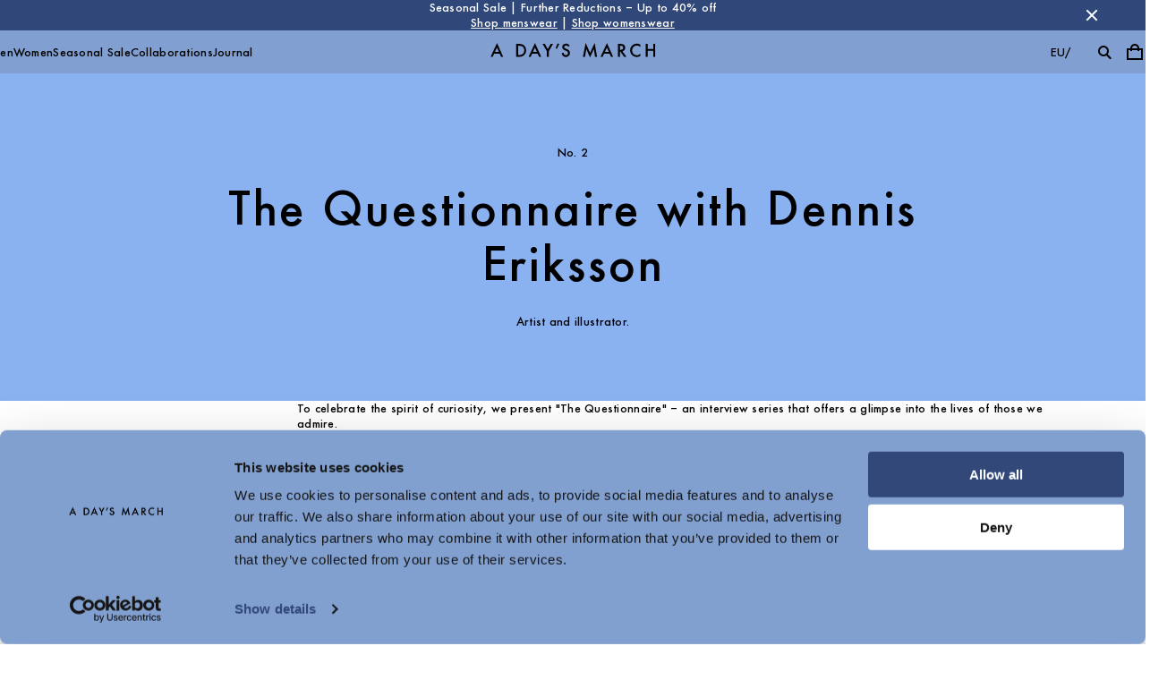

--- FILE ---
content_type: text/html; charset=utf-8
request_url: https://www.adaysmarch.com/eu/questionnaire-dennis-eriksson
body_size: 19875
content:
<!DOCTYPE html><html lang="en"><head><meta charSet="utf-8"/><meta name="viewport" content="width=device-width, initial-scale=1, maximum-scale=1, user-scalable=0"/><title>The Questionnaire: Dennis Eriksson | A Day&#x27;s March</title><meta name="og:image" content="https://cdn.sanity.io/images/7wyqe9kz/production/cd959f6de1bd8e107bae741ae1977be9a0fe8597-1416x2124.jpg?w=600&amp;format=auto"/><meta property="og:url" content="https://www.adaysmarch.com/eu/questionnaire-dennis-eriksson"/><link rel="canonical" href="https://www.adaysmarch.com/eu/questionnaire-dennis-eriksson"/><link rel="alternate" hrefLang="en-DK" href="https://www.adaysmarch.com/dk/questionnaire-dennis-eriksson"/><link rel="alternate" hrefLang="en-EU" href="https://www.adaysmarch.com/eu/questionnaire-dennis-eriksson"/><link rel="alternate" hrefLang="x-default" href="https://www.adaysmarch.com/int/questionnaire-dennis-eriksson"/><link rel="alternate" hrefLang="de" href="https://www.adaysmarch.com/de/questionnaire-dennis-eriksson"/><link rel="alternate" hrefLang="en-GB" href="https://www.adaysmarch.com/uk/questionnaire-dennis-eriksson"/><link rel="alternate" hrefLang="en-NO" href="https://www.adaysmarch.com/no/questionnaire-dennis-eriksson"/><link rel="alternate" hrefLang="en-SE" href="https://www.adaysmarch.com/se/questionnaire-dennis-eriksson"/><link rel="alternate" hrefLang="en-US" href="https://www.adaysmarch.com/us/questionnaire-dennis-eriksson"/><meta name="next-head-count" content="14"/><link rel="apple-touch-icon" sizes="180x180" href="/apple-touch-icon.png"/><link rel="icon" type="image/png" sizes="32x32" href="/favicon-32x32.png"/><link rel="icon" type="image/png" sizes="16x16" href="/favicon-16x16.png"/><link rel="manifest" href="/site.webmanifest"/><link rel="preload" href="/fonts/Futura/FuturaEFCE-Medium.woff2" as="font" type="font/woff2" crossorigin="anonymous"/><style data-emotion="css-global l37fmn">:root{--mui-shape-borderRadius:0px;--mui-shadows-0:none;--mui-shadows-1:0px 2px 1px -1px rgba(0,0,0,0.2),0px 1px 1px 0px rgba(0,0,0,0.14),0px 1px 3px 0px rgba(0,0,0,0.12);--mui-shadows-2:0px 3px 1px -2px rgba(0,0,0,0.2),0px 2px 2px 0px rgba(0,0,0,0.14),0px 1px 5px 0px rgba(0,0,0,0.12);--mui-shadows-3:0px 3px 3px -2px rgba(0,0,0,0.2),0px 3px 4px 0px rgba(0,0,0,0.14),0px 1px 8px 0px rgba(0,0,0,0.12);--mui-shadows-4:0px 2px 4px -1px rgba(0,0,0,0.2),0px 4px 5px 0px rgba(0,0,0,0.14),0px 1px 10px 0px rgba(0,0,0,0.12);--mui-shadows-5:0px 3px 5px -1px rgba(0,0,0,0.2),0px 5px 8px 0px rgba(0,0,0,0.14),0px 1px 14px 0px rgba(0,0,0,0.12);--mui-shadows-6:0px 3px 5px -1px rgba(0,0,0,0.2),0px 6px 10px 0px rgba(0,0,0,0.14),0px 1px 18px 0px rgba(0,0,0,0.12);--mui-shadows-7:0px 4px 5px -2px rgba(0,0,0,0.2),0px 7px 10px 1px rgba(0,0,0,0.14),0px 2px 16px 1px rgba(0,0,0,0.12);--mui-shadows-8:0px 5px 5px -3px rgba(0,0,0,0.2),0px 8px 10px 1px rgba(0,0,0,0.14),0px 3px 14px 2px rgba(0,0,0,0.12);--mui-shadows-9:0px 5px 6px -3px rgba(0,0,0,0.2),0px 9px 12px 1px rgba(0,0,0,0.14),0px 3px 16px 2px rgba(0,0,0,0.12);--mui-shadows-10:0px 6px 6px -3px rgba(0,0,0,0.2),0px 10px 14px 1px rgba(0,0,0,0.14),0px 4px 18px 3px rgba(0,0,0,0.12);--mui-shadows-11:0px 6px 7px -4px rgba(0,0,0,0.2),0px 11px 15px 1px rgba(0,0,0,0.14),0px 4px 20px 3px rgba(0,0,0,0.12);--mui-shadows-12:0px 7px 8px -4px rgba(0,0,0,0.2),0px 12px 17px 2px rgba(0,0,0,0.14),0px 5px 22px 4px rgba(0,0,0,0.12);--mui-shadows-13:0px 7px 8px -4px rgba(0,0,0,0.2),0px 13px 19px 2px rgba(0,0,0,0.14),0px 5px 24px 4px rgba(0,0,0,0.12);--mui-shadows-14:0px 7px 9px -4px rgba(0,0,0,0.2),0px 14px 21px 2px rgba(0,0,0,0.14),0px 5px 26px 4px rgba(0,0,0,0.12);--mui-shadows-15:0px 8px 9px -5px rgba(0,0,0,0.2),0px 15px 22px 2px rgba(0,0,0,0.14),0px 6px 28px 5px rgba(0,0,0,0.12);--mui-shadows-16:0px 8px 10px -5px rgba(0,0,0,0.2),0px 16px 24px 2px rgba(0,0,0,0.14),0px 6px 30px 5px rgba(0,0,0,0.12);--mui-shadows-17:0px 8px 11px -5px rgba(0,0,0,0.2),0px 17px 26px 2px rgba(0,0,0,0.14),0px 6px 32px 5px rgba(0,0,0,0.12);--mui-shadows-18:0px 9px 11px -5px rgba(0,0,0,0.2),0px 18px 28px 2px rgba(0,0,0,0.14),0px 7px 34px 6px rgba(0,0,0,0.12);--mui-shadows-19:0px 9px 12px -6px rgba(0,0,0,0.2),0px 19px 29px 2px rgba(0,0,0,0.14),0px 7px 36px 6px rgba(0,0,0,0.12);--mui-shadows-20:0px 10px 13px -6px rgba(0,0,0,0.2),0px 20px 31px 3px rgba(0,0,0,0.14),0px 8px 38px 7px rgba(0,0,0,0.12);--mui-shadows-21:0px 10px 13px -6px rgba(0,0,0,0.2),0px 21px 33px 3px rgba(0,0,0,0.14),0px 8px 40px 7px rgba(0,0,0,0.12);--mui-shadows-22:0px 10px 14px -6px rgba(0,0,0,0.2),0px 22px 35px 3px rgba(0,0,0,0.14),0px 8px 42px 7px rgba(0,0,0,0.12);--mui-shadows-23:0px 11px 14px -7px rgba(0,0,0,0.2),0px 23px 36px 3px rgba(0,0,0,0.14),0px 9px 44px 8px rgba(0,0,0,0.12);--mui-shadows-24:0px 11px 15px -7px rgba(0,0,0,0.2),0px 24px 38px 3px rgba(0,0,0,0.14),0px 9px 46px 8px rgba(0,0,0,0.12);--mui-zIndex-mobileStepper:1000;--mui-zIndex-fab:1050;--mui-zIndex-speedDial:1050;--mui-zIndex-appBar:1100;--mui-zIndex-drawer:1200;--mui-zIndex-modal:1300;--mui-zIndex-snackbar:1400;--mui-zIndex-tooltip:1500;}</style><style data-emotion="css-global 4xv76d">:root,[data-mui-color-scheme="light"]{--mui-palette-common-black:#000000;--mui-palette-common-white:#ffffff;--mui-palette-common-background:#fff;--mui-palette-common-onBackground:#000;--mui-palette-common-backgroundChannel:255 255 255;--mui-palette-common-onBackgroundChannel:0 0 0;--mui-palette-primary-light:#C2CFEA;--mui-palette-primary-main:#819FD0;--mui-palette-primary-medium:#5974A4;--mui-palette-primary-dark:#304879;--mui-palette-primary-contrastText:#000000;--mui-palette-primary-mainChannel:129 159 208;--mui-palette-primary-lightChannel:194 207 234;--mui-palette-primary-darkChannel:48 72 121;--mui-palette-primary-contrastTextChannel:0 0 0;--mui-palette-grey-50:#fafafa;--mui-palette-grey-100:#f5f5f5;--mui-palette-grey-200:#eeeeee;--mui-palette-grey-300:#e0e0e0;--mui-palette-grey-400:#bdbdbd;--mui-palette-grey-500:#9e9e9e;--mui-palette-grey-600:#757575;--mui-palette-grey-700:#616161;--mui-palette-grey-800:#424242;--mui-palette-grey-900:#212121;--mui-palette-grey-A100:#f5f5f5;--mui-palette-grey-A200:#eeeeee;--mui-palette-grey-A400:#bdbdbd;--mui-palette-grey-A700:#616161;--mui-palette-text-primary:#000000;--mui-palette-text-secondary:rgba(0, 0, 0, 0.54);--mui-palette-text-disabled:rgba(0, 0, 0, 0.3);--mui-palette-text-main:#000000;--mui-palette-text-dark:rgba(0, 0, 0, 0.8);--mui-palette-text-contrastText:#ffffff;--mui-palette-text-mainChannel:0 0 0;--mui-palette-text-darkChannel:0 0 0;--mui-palette-text-contrastTextChannel:255 255 255;--mui-palette-text-primaryChannel:0 0 0;--mui-palette-text-secondaryChannel:0 0 0;--mui-palette-divider:rgba(0, 0, 0, 0.42);--mui-palette-background-default:#ffffff;--mui-palette-background-paper:#ffffff;--mui-palette-background-defaultChannel:255 255 255;--mui-palette-background-paperChannel:255 255 255;--mui-palette-action-active:#000000;--mui-palette-action-hover:rgba(0, 0, 0, 0.04);--mui-palette-action-hoverOpacity:0.04;--mui-palette-action-selected:rgba(0, 0, 0, 0.08);--mui-palette-action-selectedOpacity:0.08;--mui-palette-action-disabled:rgba(0, 0, 0, 0.26);--mui-palette-action-disabledBackground:rgba(0, 0, 0, 0.12);--mui-palette-action-disabledOpacity:0.38;--mui-palette-action-focus:rgba(0, 0, 0, 0.12);--mui-palette-action-focusOpacity:0.12;--mui-palette-action-activatedOpacity:0.12;--mui-palette-action-activeChannel:0 0 0;--mui-palette-action-selectedChannel:0 0 0;--mui-palette-secondary-main:#9c27b0;--mui-palette-secondary-light:#ba68c8;--mui-palette-secondary-dark:#7b1fa2;--mui-palette-secondary-contrastText:#fff;--mui-palette-secondary-mainChannel:156 39 176;--mui-palette-secondary-lightChannel:186 104 200;--mui-palette-secondary-darkChannel:123 31 162;--mui-palette-secondary-contrastTextChannel:255 255 255;--mui-palette-error-main:#d32f2f;--mui-palette-error-light:#ef5350;--mui-palette-error-dark:#c62828;--mui-palette-error-contrastText:#fff;--mui-palette-error-mainChannel:211 47 47;--mui-palette-error-lightChannel:239 83 80;--mui-palette-error-darkChannel:198 40 40;--mui-palette-error-contrastTextChannel:255 255 255;--mui-palette-warning-main:#ed6c02;--mui-palette-warning-light:#ff9800;--mui-palette-warning-dark:#e65100;--mui-palette-warning-contrastText:#fff;--mui-palette-warning-mainChannel:237 108 2;--mui-palette-warning-lightChannel:255 152 0;--mui-palette-warning-darkChannel:230 81 0;--mui-palette-warning-contrastTextChannel:255 255 255;--mui-palette-info-main:#0288d1;--mui-palette-info-light:#03a9f4;--mui-palette-info-dark:#01579b;--mui-palette-info-contrastText:#fff;--mui-palette-info-mainChannel:2 136 209;--mui-palette-info-lightChannel:3 169 244;--mui-palette-info-darkChannel:1 87 155;--mui-palette-info-contrastTextChannel:255 255 255;--mui-palette-success-main:#2e7d32;--mui-palette-success-light:#4caf50;--mui-palette-success-dark:#1b5e20;--mui-palette-success-contrastText:#fff;--mui-palette-success-mainChannel:46 125 50;--mui-palette-success-lightChannel:76 175 80;--mui-palette-success-darkChannel:27 94 32;--mui-palette-success-contrastTextChannel:255 255 255;--mui-palette-Alert-errorColor:rgb(95, 33, 32);--mui-palette-Alert-infoColor:rgb(1, 67, 97);--mui-palette-Alert-successColor:rgb(30, 70, 32);--mui-palette-Alert-warningColor:rgb(102, 60, 0);--mui-palette-Alert-errorFilledBg:var(--mui-palette-error-main, #d32f2f);--mui-palette-Alert-infoFilledBg:var(--mui-palette-info-main, #0288d1);--mui-palette-Alert-successFilledBg:var(--mui-palette-success-main, #2e7d32);--mui-palette-Alert-warningFilledBg:var(--mui-palette-warning-main, #ed6c02);--mui-palette-Alert-errorFilledColor:#fff;--mui-palette-Alert-infoFilledColor:#fff;--mui-palette-Alert-successFilledColor:#fff;--mui-palette-Alert-warningFilledColor:#fff;--mui-palette-Alert-errorStandardBg:rgb(253, 237, 237);--mui-palette-Alert-infoStandardBg:rgb(229, 246, 253);--mui-palette-Alert-successStandardBg:rgb(237, 247, 237);--mui-palette-Alert-warningStandardBg:rgb(255, 244, 229);--mui-palette-Alert-errorIconColor:var(--mui-palette-error-main, #d32f2f);--mui-palette-Alert-infoIconColor:var(--mui-palette-info-main, #0288d1);--mui-palette-Alert-successIconColor:var(--mui-palette-success-main, #2e7d32);--mui-palette-Alert-warningIconColor:var(--mui-palette-warning-main, #ed6c02);--mui-palette-AppBar-defaultBg:var(--mui-palette-grey-100, #f5f5f5);--mui-palette-Avatar-defaultBg:var(--mui-palette-grey-400, #bdbdbd);--mui-palette-Button-inheritContainedBg:var(--mui-palette-grey-300, #e0e0e0);--mui-palette-Button-inheritContainedHoverBg:var(--mui-palette-grey-A100, #f5f5f5);--mui-palette-Chip-defaultBorder:var(--mui-palette-grey-400, #bdbdbd);--mui-palette-Chip-defaultAvatarColor:var(--mui-palette-grey-700, #616161);--mui-palette-Chip-defaultIconColor:var(--mui-palette-grey-700, #616161);--mui-palette-FilledInput-bg:rgba(0, 0, 0, 0.06);--mui-palette-FilledInput-hoverBg:rgba(0, 0, 0, 0.09);--mui-palette-FilledInput-disabledBg:rgba(0, 0, 0, 0.12);--mui-palette-LinearProgress-primaryBg:rgb(207, 218, 237);--mui-palette-LinearProgress-secondaryBg:rgb(217, 172, 224);--mui-palette-LinearProgress-errorBg:rgb(238, 175, 175);--mui-palette-LinearProgress-infoBg:rgb(158, 209, 237);--mui-palette-LinearProgress-successBg:rgb(175, 205, 177);--mui-palette-LinearProgress-warningBg:rgb(248, 199, 158);--mui-palette-Skeleton-bg:rgba(var(--mui-palette-text-primaryChannel, undefined) / 0.11);--mui-palette-Slider-primaryTrack:rgb(207, 218, 237);--mui-palette-Slider-secondaryTrack:rgb(217, 172, 224);--mui-palette-Slider-errorTrack:rgb(238, 175, 175);--mui-palette-Slider-infoTrack:rgb(158, 209, 237);--mui-palette-Slider-successTrack:rgb(175, 205, 177);--mui-palette-Slider-warningTrack:rgb(248, 199, 158);--mui-palette-SnackbarContent-bg:rgb(50, 50, 50);--mui-palette-SnackbarContent-color:#fff;--mui-palette-SpeedDialAction-fabHoverBg:rgb(216, 216, 216);--mui-palette-StepConnector-border:var(--mui-palette-grey-400, #bdbdbd);--mui-palette-StepContent-border:var(--mui-palette-grey-400, #bdbdbd);--mui-palette-Switch-defaultColor:var(--mui-palette-common-white, #ffffff);--mui-palette-Switch-defaultDisabledColor:var(--mui-palette-grey-100, #f5f5f5);--mui-palette-Switch-primaryDisabledColor:rgb(207, 218, 237);--mui-palette-Switch-secondaryDisabledColor:rgb(217, 172, 224);--mui-palette-Switch-errorDisabledColor:rgb(238, 175, 175);--mui-palette-Switch-infoDisabledColor:rgb(158, 209, 237);--mui-palette-Switch-successDisabledColor:rgb(175, 205, 177);--mui-palette-Switch-warningDisabledColor:rgb(248, 199, 158);--mui-palette-TableCell-border:rgba(224, 224, 224, 1);--mui-palette-Tooltip-bg:rgba(97, 97, 97, 0.92);--mui-palette-dividerChannel:0 0 0;--mui-opacity-inputPlaceholder:0.42;--mui-opacity-inputUnderline:0.42;--mui-opacity-switchTrackDisabled:0.12;--mui-opacity-switchTrack:0.38;}</style><style data-emotion="css-global x0aojb">[data-mui-color-scheme="dark"]{--mui-palette-common-black:#000000;--mui-palette-common-white:#ffffff;--mui-palette-common-background:#000;--mui-palette-common-onBackground:#fff;--mui-palette-common-backgroundChannel:0 0 0;--mui-palette-common-onBackgroundChannel:255 255 255;--mui-palette-primary-light:#C2CFEA;--mui-palette-primary-main:#819FD0;--mui-palette-primary-medium:#5974A4;--mui-palette-primary-dark:#304879;--mui-palette-primary-contrastText:#000000;--mui-palette-primary-mainChannel:129 159 208;--mui-palette-primary-lightChannel:194 207 234;--mui-palette-primary-darkChannel:48 72 121;--mui-palette-primary-contrastTextChannel:0 0 0;--mui-palette-grey-50:#fafafa;--mui-palette-grey-100:#f5f5f5;--mui-palette-grey-200:#eeeeee;--mui-palette-grey-300:#e0e0e0;--mui-palette-grey-400:#bdbdbd;--mui-palette-grey-500:#9e9e9e;--mui-palette-grey-600:#757575;--mui-palette-grey-700:#616161;--mui-palette-grey-800:#424242;--mui-palette-grey-900:#212121;--mui-palette-grey-A100:#f5f5f5;--mui-palette-grey-A200:#eeeeee;--mui-palette-grey-A400:#bdbdbd;--mui-palette-grey-A700:#616161;--mui-palette-text-primary:#ffffff;--mui-palette-text-secondary:rgba(255, 255, 255, 0.7);--mui-palette-text-disabled:rgba(255, 255, 255, 0.5);--mui-palette-text-main:#ffffff;--mui-palette-text-dark:rgba(255, 255, 255, 0.9);--mui-palette-text-contrastText:#000000;--mui-palette-text-icon:rgba(255, 255, 255, 0.5);--mui-palette-text-mainChannel:255 255 255;--mui-palette-text-darkChannel:255 255 255;--mui-palette-text-contrastTextChannel:0 0 0;--mui-palette-text-primaryChannel:255 255 255;--mui-palette-text-secondaryChannel:255 255 255;--mui-palette-divider:rgba(255, 255, 255, 0.12);--mui-palette-background-default:#121212;--mui-palette-background-paper:#121212;--mui-palette-background-defaultChannel:18 18 18;--mui-palette-background-paperChannel:18 18 18;--mui-palette-action-active:#ffffff;--mui-palette-action-hover:rgba(255, 255, 255, 0.08);--mui-palette-action-hoverOpacity:0.08;--mui-palette-action-selected:rgba(255, 255, 255, 0.16);--mui-palette-action-selectedOpacity:0.16;--mui-palette-action-disabled:rgba(255, 255, 255, 0.3);--mui-palette-action-disabledBackground:rgba(255, 255, 255, 0.12);--mui-palette-action-disabledOpacity:0.38;--mui-palette-action-focus:rgba(255, 255, 255, 0.12);--mui-palette-action-focusOpacity:0.12;--mui-palette-action-activatedOpacity:0.24;--mui-palette-action-activeChannel:255 255 255;--mui-palette-action-selectedChannel:255 255 255;--mui-palette-secondary-main:#ce93d8;--mui-palette-secondary-light:#f3e5f5;--mui-palette-secondary-dark:#ab47bc;--mui-palette-secondary-contrastText:rgba(0, 0, 0, 0.87);--mui-palette-secondary-mainChannel:206 147 216;--mui-palette-secondary-lightChannel:243 229 245;--mui-palette-secondary-darkChannel:171 71 188;--mui-palette-secondary-contrastTextChannel:0 0 0;--mui-palette-error-main:#f44336;--mui-palette-error-light:#e57373;--mui-palette-error-dark:#d32f2f;--mui-palette-error-contrastText:#fff;--mui-palette-error-mainChannel:244 67 54;--mui-palette-error-lightChannel:229 115 115;--mui-palette-error-darkChannel:211 47 47;--mui-palette-error-contrastTextChannel:255 255 255;--mui-palette-warning-main:#ffa726;--mui-palette-warning-light:#ffb74d;--mui-palette-warning-dark:#f57c00;--mui-palette-warning-contrastText:rgba(0, 0, 0, 0.87);--mui-palette-warning-mainChannel:255 167 38;--mui-palette-warning-lightChannel:255 183 77;--mui-palette-warning-darkChannel:245 124 0;--mui-palette-warning-contrastTextChannel:0 0 0;--mui-palette-info-main:#29b6f6;--mui-palette-info-light:#4fc3f7;--mui-palette-info-dark:#0288d1;--mui-palette-info-contrastText:rgba(0, 0, 0, 0.87);--mui-palette-info-mainChannel:41 182 246;--mui-palette-info-lightChannel:79 195 247;--mui-palette-info-darkChannel:2 136 209;--mui-palette-info-contrastTextChannel:0 0 0;--mui-palette-success-main:#66bb6a;--mui-palette-success-light:#81c784;--mui-palette-success-dark:#388e3c;--mui-palette-success-contrastText:rgba(0, 0, 0, 0.87);--mui-palette-success-mainChannel:102 187 106;--mui-palette-success-lightChannel:129 199 132;--mui-palette-success-darkChannel:56 142 60;--mui-palette-success-contrastTextChannel:0 0 0;--mui-palette-Alert-errorColor:rgb(244, 199, 199);--mui-palette-Alert-infoColor:rgb(184, 231, 251);--mui-palette-Alert-successColor:rgb(204, 232, 205);--mui-palette-Alert-warningColor:rgb(255, 226, 183);--mui-palette-Alert-errorFilledBg:var(--mui-palette-error-dark, #d32f2f);--mui-palette-Alert-infoFilledBg:var(--mui-palette-info-dark, #0288d1);--mui-palette-Alert-successFilledBg:var(--mui-palette-success-dark, #388e3c);--mui-palette-Alert-warningFilledBg:var(--mui-palette-warning-dark, #f57c00);--mui-palette-Alert-errorFilledColor:#fff;--mui-palette-Alert-infoFilledColor:#fff;--mui-palette-Alert-successFilledColor:#fff;--mui-palette-Alert-warningFilledColor:rgba(0, 0, 0, 0.87);--mui-palette-Alert-errorStandardBg:rgb(22, 11, 11);--mui-palette-Alert-infoStandardBg:rgb(7, 19, 24);--mui-palette-Alert-successStandardBg:rgb(12, 19, 13);--mui-palette-Alert-warningStandardBg:rgb(25, 18, 7);--mui-palette-Alert-errorIconColor:var(--mui-palette-error-main, #f44336);--mui-palette-Alert-infoIconColor:var(--mui-palette-info-main, #29b6f6);--mui-palette-Alert-successIconColor:var(--mui-palette-success-main, #66bb6a);--mui-palette-Alert-warningIconColor:var(--mui-palette-warning-main, #ffa726);--mui-palette-AppBar-defaultBg:var(--mui-palette-grey-900, #212121);--mui-palette-AppBar-darkBg:var(--mui-palette-background-paper, #121212);--mui-palette-AppBar-darkColor:var(--mui-palette-text-primary, #ffffff);--mui-palette-Avatar-defaultBg:var(--mui-palette-grey-600, #757575);--mui-palette-Button-inheritContainedBg:var(--mui-palette-grey-800, #424242);--mui-palette-Button-inheritContainedHoverBg:var(--mui-palette-grey-700, #616161);--mui-palette-Chip-defaultBorder:var(--mui-palette-grey-700, #616161);--mui-palette-Chip-defaultAvatarColor:var(--mui-palette-grey-300, #e0e0e0);--mui-palette-Chip-defaultIconColor:var(--mui-palette-grey-300, #e0e0e0);--mui-palette-FilledInput-bg:rgba(255, 255, 255, 0.09);--mui-palette-FilledInput-hoverBg:rgba(255, 255, 255, 0.13);--mui-palette-FilledInput-disabledBg:rgba(255, 255, 255, 0.12);--mui-palette-LinearProgress-primaryBg:rgb(64, 79, 104);--mui-palette-LinearProgress-secondaryBg:rgb(103, 73, 108);--mui-palette-LinearProgress-errorBg:rgb(122, 33, 27);--mui-palette-LinearProgress-infoBg:rgb(20, 91, 123);--mui-palette-LinearProgress-successBg:rgb(51, 93, 53);--mui-palette-LinearProgress-warningBg:rgb(127, 83, 19);--mui-palette-Skeleton-bg:rgba(var(--mui-palette-text-primaryChannel, undefined) / 0.13);--mui-palette-Slider-primaryTrack:rgb(64, 79, 104);--mui-palette-Slider-secondaryTrack:rgb(103, 73, 108);--mui-palette-Slider-errorTrack:rgb(122, 33, 27);--mui-palette-Slider-infoTrack:rgb(20, 91, 123);--mui-palette-Slider-successTrack:rgb(51, 93, 53);--mui-palette-Slider-warningTrack:rgb(127, 83, 19);--mui-palette-SnackbarContent-bg:rgb(250, 250, 250);--mui-palette-SnackbarContent-color:rgba(0, 0, 0, 0.87);--mui-palette-SpeedDialAction-fabHoverBg:rgb(53, 53, 53);--mui-palette-StepConnector-border:var(--mui-palette-grey-600, #757575);--mui-palette-StepContent-border:var(--mui-palette-grey-600, #757575);--mui-palette-Switch-defaultColor:var(--mui-palette-grey-300, #e0e0e0);--mui-palette-Switch-defaultDisabledColor:var(--mui-palette-grey-600, #757575);--mui-palette-Switch-primaryDisabledColor:rgb(58, 71, 93);--mui-palette-Switch-secondaryDisabledColor:rgb(92, 66, 97);--mui-palette-Switch-errorDisabledColor:rgb(109, 30, 24);--mui-palette-Switch-infoDisabledColor:rgb(18, 81, 110);--mui-palette-Switch-successDisabledColor:rgb(45, 84, 47);--mui-palette-Switch-warningDisabledColor:rgb(114, 75, 17);--mui-palette-TableCell-border:rgba(81, 81, 81, 1);--mui-palette-Tooltip-bg:rgba(97, 97, 97, 0.92);--mui-palette-dividerChannel:255 255 255;--mui-opacity-inputPlaceholder:0.5;--mui-opacity-inputUnderline:0.7;--mui-opacity-switchTrackDisabled:0.2;--mui-opacity-switchTrack:0.3;--mui-overlays-1:linear-gradient(rgba(255 255 255 / 0.05), rgba(255 255 255 / 0.05));--mui-overlays-2:linear-gradient(rgba(255 255 255 / 0.07), rgba(255 255 255 / 0.07));--mui-overlays-3:linear-gradient(rgba(255 255 255 / 0.08), rgba(255 255 255 / 0.08));--mui-overlays-4:linear-gradient(rgba(255 255 255 / 0.09), rgba(255 255 255 / 0.09));--mui-overlays-5:linear-gradient(rgba(255 255 255 / 0.10), rgba(255 255 255 / 0.10));--mui-overlays-6:linear-gradient(rgba(255 255 255 / 0.11), rgba(255 255 255 / 0.11));--mui-overlays-7:linear-gradient(rgba(255 255 255 / 0.11), rgba(255 255 255 / 0.11));--mui-overlays-8:linear-gradient(rgba(255 255 255 / 0.12), rgba(255 255 255 / 0.12));--mui-overlays-9:linear-gradient(rgba(255 255 255 / 0.12), rgba(255 255 255 / 0.12));--mui-overlays-10:linear-gradient(rgba(255 255 255 / 0.13), rgba(255 255 255 / 0.13));--mui-overlays-11:linear-gradient(rgba(255 255 255 / 0.13), rgba(255 255 255 / 0.13));--mui-overlays-12:linear-gradient(rgba(255 255 255 / 0.14), rgba(255 255 255 / 0.14));--mui-overlays-13:linear-gradient(rgba(255 255 255 / 0.14), rgba(255 255 255 / 0.14));--mui-overlays-14:linear-gradient(rgba(255 255 255 / 0.14), rgba(255 255 255 / 0.14));--mui-overlays-15:linear-gradient(rgba(255 255 255 / 0.14), rgba(255 255 255 / 0.14));--mui-overlays-16:linear-gradient(rgba(255 255 255 / 0.15), rgba(255 255 255 / 0.15));--mui-overlays-17:linear-gradient(rgba(255 255 255 / 0.15), rgba(255 255 255 / 0.15));--mui-overlays-18:linear-gradient(rgba(255 255 255 / 0.15), rgba(255 255 255 / 0.15));--mui-overlays-19:linear-gradient(rgba(255 255 255 / 0.15), rgba(255 255 255 / 0.15));--mui-overlays-20:linear-gradient(rgba(255 255 255 / 0.16), rgba(255 255 255 / 0.16));--mui-overlays-21:linear-gradient(rgba(255 255 255 / 0.16), rgba(255 255 255 / 0.16));--mui-overlays-22:linear-gradient(rgba(255 255 255 / 0.16), rgba(255 255 255 / 0.16));--mui-overlays-23:linear-gradient(rgba(255 255 255 / 0.16), rgba(255 255 255 / 0.16));--mui-overlays-24:linear-gradient(rgba(255 255 255 / 0.16), rgba(255 255 255 / 0.16));}</style><style data-emotion="css-global 18kqv7l">html{-webkit-font-smoothing:antialiased;-moz-osx-font-smoothing:grayscale;box-sizing:border-box;-webkit-text-size-adjust:100%;}*,*::before,*::after{box-sizing:inherit;}strong,b{font-weight:700;}body{margin:0;color:var(--mui-palette-text-primary);font-family:"Futura","Arial",sans-serif;font-weight:500;font-size:0.875rem;line-height:1.25;letter-spacing:0.02em;background-color:var(--mui-palette-background-default);}@media print{body{background-color:var(--mui-palette-common-white);}}body::backdrop{background-color:var(--mui-palette-background-default);}@font-face{font-family:'Futura';font-weight:500;font-display:swap;src:url('/fonts/Futura/FuturaEFCE-Medium.woff2') format('woff2');}:root{--cia-spacing-base:8px;--cia-spacing-1:clamp(24px, 5vw, 48px);--cia-spacing-2:clamp(48px, 6.666666666666667vw, 64px);--cia-spacing-3:clamp(32px, 5vw, 48px);--cia-spacing-4:clamp(48px, 8.333333333333332vw, 80px);--cia-spacing-5:clamp(32px, 6.666666666666667vw, 64px);--cia-toolbar-dense-height:48px;--cia-toolbar-height:56px;--cia-toolbar-spacing:16px;--cia-header-toolbar-banner-height:32px;--cia-header-toolbar-primary-height:48px;--cia-header-toolbar-secondary-height:var(--cia-header-toolbar-primary-height);--cia-header-height:0px;--cia-block-full-height:calc(100vh - var(--cia-header-height));--cia-first-block-full-height:var(--cia-block-full-height);--cia-section-spacing:var(--cia-spacing-2);--cia-container-spacing:var(--cia-spacing-1);--cia-grid-column-count:6;--cia-grid-gap:var(--cia-spacing-1);--cia-paragraph-max-width:60ch;}@media (max-width:959.95px){:root{--cia-first-block-full-height:calc(100vh - var(--cia-header-height) - var(--cia-header-toolbar-secondary-height));}@supports (height: 100svh){:root{--cia-first-block-full-height:calc(100svh - var(--cia-header-height) - var(--cia-header-toolbar-secondary-height));}}}@media (min-width:960px){:root{--cia-grid-column-count:12;}}iframe,img,input,select,textarea{height:auto;max-width:100%;}ol ol,ol ul,ul ol,ul ul{margin:0;}nav ol,nav ul{list-style:none;padding:0;margin:0;}svg:not([fill]){fill:currentColor;}[type="search"]::-webkit-search-cancel-button,[type="search"]::-webkit-search-decoration{-webkit-appearance:none;-webkit-appearance:none;-moz-appearance:none;-ms-appearance:none;appearance:none;}[id]:not(iframe){scroll-margin-top:var(--cia-header-height, 0px);}a{color:inherit;}</style><style data-emotion="css zf0iqh 1e135fu 1q4ilfa gzzujh zcodf3 dfzskr 8zubn5 vubbuv 1uqfduu 180p0eg 1ef5oza 159swl8 1hpv3yz 92r1lb 1jewqar a0zrpm 1st31q7 1mvwyc3 u59mzu 1p8wb4w pi4y66 azgljw wd8zs6 8ygh0o e9w2r7 es7b2b 1hgkwpm 1rzb3uu 11sa8qz 18q4hp3 1qkdyb b36z5c 1q1umkj w58y2g 1t86awl 561q8s 1809suo 1jo5m6h 14qsnr3 1auwhro 169y07s rdxipp 15ns21a 1h2gs37 11n1lcr v351xc t1jvss 1ktdemw bcd140 cl7pb1 1eyrw2o 1fjfu19 1f3wq97 hf7e5h">.css-zf0iqh{display:-webkit-box;display:-webkit-flex;display:-ms-flexbox;display:flex;-webkit-flex-direction:column;-ms-flex-direction:column;flex-direction:column;min-height:100vh;}.css-1e135fu{display:-webkit-inline-box;display:-webkit-inline-flex;display:-ms-inline-flexbox;display:inline-flex;-webkit-align-items:center;-webkit-box-align:center;-ms-flex-align:center;align-items:center;-webkit-box-pack:center;-ms-flex-pack:center;-webkit-justify-content:center;justify-content:center;position:relative;box-sizing:border-box;-webkit-tap-highlight-color:transparent;background-color:transparent;outline:0;border:0;margin:0;border-radius:0;padding:0;cursor:pointer;-webkit-user-select:none;-moz-user-select:none;-ms-user-select:none;user-select:none;vertical-align:middle;-moz-appearance:none;-webkit-appearance:none;-webkit-text-decoration:none;text-decoration:none;color:inherit;font-family:inherit;font-family:"Futura","Arial",sans-serif;font-weight:500;font-size:0.875rem;line-height:1.25;text-transform:uppercase;letter-spacing:0.02em;min-width:64px;padding:6px 16px;border-radius:var(--mui-shape-borderRadius);-webkit-transition:background-color 250ms cubic-bezier(0.4, 0, 0.2, 1) 0ms,box-shadow 250ms cubic-bezier(0.4, 0, 0.2, 1) 0ms,border-color 250ms cubic-bezier(0.4, 0, 0.2, 1) 0ms,color 250ms cubic-bezier(0.4, 0, 0.2, 1) 0ms;transition:background-color 250ms cubic-bezier(0.4, 0, 0.2, 1) 0ms,box-shadow 250ms cubic-bezier(0.4, 0, 0.2, 1) 0ms,border-color 250ms cubic-bezier(0.4, 0, 0.2, 1) 0ms,color 250ms cubic-bezier(0.4, 0, 0.2, 1) 0ms;color:var(--mui-palette-text-contrastText);background-color:var(--mui-palette-text-main);box-shadow:var(--mui-shadows-2);box-shadow:none;padding:16px 16px;position:absolute;z-index:1101;top:-100px;left:0;}.css-1e135fu::-moz-focus-inner{border-style:none;}.css-1e135fu.Mui-disabled{pointer-events:none;cursor:default;}@media print{.css-1e135fu{-webkit-print-color-adjust:exact;color-adjust:exact;}}.css-1e135fu.Mui-focusVisible{outline:1px dotted #212121;}@media (-webkit-min-device-pixel-ratio: 0){.css-1e135fu.Mui-focusVisible{outline:5px auto -webkit-focus-ring-color;}}.css-1e135fu:hover{-webkit-text-decoration:none;text-decoration:none;background-color:var(--mui-palette-text-dark);box-shadow:var(--mui-shadows-4);}@media (hover: none){.css-1e135fu:hover{background-color:var(--mui-palette-text-main);}}.css-1e135fu:active{box-shadow:var(--mui-shadows-8);}.css-1e135fu.Mui-focusVisible{box-shadow:var(--mui-shadows-6);}.css-1e135fu.Mui-disabled{color:var(--mui-palette-action-disabled);box-shadow:var(--mui-shadows-0);background-color:var(--mui-palette-action-disabledBackground);}.css-1e135fu:hover{box-shadow:none;}.css-1e135fu.Mui-focusVisible{box-shadow:none;}.css-1e135fu:active{box-shadow:none;}.css-1e135fu.Mui-disabled{box-shadow:none;}.css-1e135fu:focus{top:0;}.css-1q4ilfa{background-color:var(--mui-palette-background-paper);color:var(--mui-palette-text-primary);-webkit-transition:box-shadow 300ms cubic-bezier(0.4, 0, 0.2, 1) 0ms;transition:box-shadow 300ms cubic-bezier(0.4, 0, 0.2, 1) 0ms;box-shadow:var(--mui-shadows-0);display:-webkit-box;display:-webkit-flex;display:-ms-flexbox;display:flex;-webkit-flex-direction:column;-ms-flex-direction:column;flex-direction:column;width:100%;box-sizing:border-box;-webkit-flex-shrink:0;-ms-flex-negative:0;flex-shrink:0;position:-webkit-sticky;position:sticky;z-index:var(--mui-zIndex-appBar);top:0;left:auto;right:0;--AppBar-background:var(--mui-palette-AppBar-darkBg, var(--mui-palette-primary-main));--AppBar-color:var(--mui-palette-AppBar-darkColor, var(--mui-palette-primary-contrastText));background-color:var(--AppBar-background);color:var(--AppBar-color);background-color:var(--mui-palette-common-background);pointer-events:auto;}@media (min-width:960px){.css-1q4ilfa{background-color:var(--mui-palette-primary-main);}}@media (max-width:959.95px){.css-1q4ilfa .CiaAppHeader-toolbarPushMobile{margin-right:auto;}}@media (min-width:960px){.css-1q4ilfa .CiaAppHeader-toolbarPushDesktop{margin-left:auto;}}@media (max-width:959.95px){.css-1q4ilfa .CiaAppHeader-hiddenOnMobile{display:none;}}@media (min-width:960px){.css-1q4ilfa .CiaAppHeader-hiddenOnDesktop{display:none;}}.css-gzzujh{--AppStoreMessageRoot-buttonWidth:30px;position:relative;pointer-events:auto;background-color:var(--mui-palette-primary-dark);color:var(--mui-palette-common-white);}.css-zcodf3{display:-webkit-box;display:-webkit-flex;display:-ms-flexbox;display:flex;-webkit-align-items:center;-webkit-box-align:center;-ms-flex-align:center;align-items:center;-webkit-box-pack:center;-ms-flex-pack:center;-webkit-justify-content:center;justify-content:center;width:calc(100% - var(--cia-container-spacing) - var(--AppStoreMessageRoot-buttonWidth));min-height:var(--cia-header-toolbar-banner-height);padding-left:calc(var(--cia-container-spacing) + var(--AppStoreMessageRoot-buttonWidth));overflow:visible;text-align:center;text-wrap:balance;}.css-dfzskr{margin:0;font-family:"Futura","Arial",sans-serif;font-weight:500;font-size:0.875rem;line-height:1.25;letter-spacing:0.02em;padding-block:6px;}.css-8zubn5{display:-webkit-inline-box;display:-webkit-inline-flex;display:-ms-inline-flexbox;display:inline-flex;-webkit-align-items:center;-webkit-box-align:center;-ms-flex-align:center;align-items:center;-webkit-box-pack:center;-ms-flex-pack:center;-webkit-justify-content:center;justify-content:center;position:relative;box-sizing:border-box;-webkit-tap-highlight-color:transparent;background-color:transparent;outline:0;border:0;margin:0;border-radius:0;padding:0;cursor:pointer;-webkit-user-select:none;-moz-user-select:none;-ms-user-select:none;user-select:none;vertical-align:middle;-moz-appearance:none;-webkit-appearance:none;-webkit-text-decoration:none;text-decoration:none;color:inherit;font-family:inherit;text-align:center;-webkit-flex:0 0 auto;-ms-flex:0 0 auto;flex:0 0 auto;font-size:1.5rem;padding:8px;border-radius:50%;overflow:visible;color:var(--mui-palette-action-active);-webkit-transition:background-color 150ms cubic-bezier(0.4, 0, 0.2, 1) 0ms;transition:background-color 150ms cubic-bezier(0.4, 0, 0.2, 1) 0ms;margin-right:-3px;color:inherit;padding:5px;font-size:1.125rem;border-radius:0;-webkit-transition:background-color 150ms cubic-bezier(0.4, 0, 0.2, 1) 0ms,color 150ms cubic-bezier(0.4, 0, 0.2, 1) 0ms;transition:background-color 150ms cubic-bezier(0.4, 0, 0.2, 1) 0ms,color 150ms cubic-bezier(0.4, 0, 0.2, 1) 0ms;margin-right:-5px;position:absolute;top:50%;right:var(--cia-container-spacing);-webkit-transform:translateY(-50%);-moz-transform:translateY(-50%);-ms-transform:translateY(-50%);transform:translateY(-50%);}.css-8zubn5::-moz-focus-inner{border-style:none;}.css-8zubn5.Mui-disabled{pointer-events:none;cursor:default;}@media print{.css-8zubn5{-webkit-print-color-adjust:exact;color-adjust:exact;}}.css-8zubn5.Mui-focusVisible{outline:1px dotted #212121;}@media (-webkit-min-device-pixel-ratio: 0){.css-8zubn5.Mui-focusVisible{outline:5px auto -webkit-focus-ring-color;}}.css-8zubn5:hover{background-color:rgba(var(--mui-palette-action-activeChannel) / var(--mui-palette-action-hoverOpacity));}@media (hover: none){.css-8zubn5:hover{background-color:transparent;}}.css-8zubn5.Mui-disabled{background-color:transparent;color:var(--mui-palette-action-disabled);}.css-8zubn5:hover{background-color:transparent;}.css-8zubn5:hover{background-color:transparent;color:inherit;}.css-vubbuv{-webkit-user-select:none;-moz-user-select:none;-ms-user-select:none;user-select:none;width:1em;height:1em;display:inline-block;fill:currentColor;-webkit-flex-shrink:0;-ms-flex-negative:0;flex-shrink:0;-webkit-transition:fill 200ms cubic-bezier(0.4, 0, 0.2, 1) 0ms;transition:fill 200ms cubic-bezier(0.4, 0, 0.2, 1) 0ms;font-size:1.5rem;}.css-1uqfduu{position:relative;display:-webkit-box;display:-webkit-flex;display:-ms-flexbox;display:flex;-webkit-align-items:center;-webkit-box-align:center;-ms-flex-align:center;align-items:center;padding-inline:var(--cia-container-spacing);height:var(--cia-header-toolbar-primary-height);}.css-180p0eg{display:-webkit-inline-box;display:-webkit-inline-flex;display:-ms-inline-flexbox;display:inline-flex;-webkit-align-items:center;-webkit-box-align:center;-ms-flex-align:center;align-items:center;-webkit-box-pack:center;-ms-flex-pack:center;-webkit-justify-content:center;justify-content:center;position:relative;box-sizing:border-box;-webkit-tap-highlight-color:transparent;background-color:transparent;outline:0;border:0;margin:0;border-radius:0;padding:0;cursor:pointer;-webkit-user-select:none;-moz-user-select:none;-ms-user-select:none;user-select:none;vertical-align:middle;-moz-appearance:none;-webkit-appearance:none;-webkit-text-decoration:none;text-decoration:none;color:inherit;font-family:inherit;text-align:center;-webkit-flex:0 0 auto;-ms-flex:0 0 auto;flex:0 0 auto;font-size:1.5rem;padding:8px;border-radius:50%;overflow:visible;color:var(--mui-palette-action-active);-webkit-transition:background-color 150ms cubic-bezier(0.4, 0, 0.2, 1) 0ms;transition:background-color 150ms cubic-bezier(0.4, 0, 0.2, 1) 0ms;margin-left:-3px;padding:5px;font-size:1.125rem;border-radius:0;-webkit-transition:background-color 150ms cubic-bezier(0.4, 0, 0.2, 1) 0ms,color 150ms cubic-bezier(0.4, 0, 0.2, 1) 0ms;transition:background-color 150ms cubic-bezier(0.4, 0, 0.2, 1) 0ms,color 150ms cubic-bezier(0.4, 0, 0.2, 1) 0ms;margin-left:-5px;}.css-180p0eg::-moz-focus-inner{border-style:none;}.css-180p0eg.Mui-disabled{pointer-events:none;cursor:default;}@media print{.css-180p0eg{-webkit-print-color-adjust:exact;color-adjust:exact;}}.css-180p0eg.Mui-focusVisible{outline:1px dotted #212121;}@media (-webkit-min-device-pixel-ratio: 0){.css-180p0eg.Mui-focusVisible{outline:5px auto -webkit-focus-ring-color;}}.css-180p0eg:hover{background-color:rgba(var(--mui-palette-action-activeChannel) / var(--mui-palette-action-hoverOpacity));}@media (hover: none){.css-180p0eg:hover{background-color:transparent;}}.css-180p0eg.Mui-disabled{background-color:transparent;color:var(--mui-palette-action-disabled);}.css-180p0eg:hover{background-color:transparent;}.css-1ef5oza{display:-webkit-inline-box;display:-webkit-inline-flex;display:-ms-inline-flexbox;display:inline-flex;-webkit-align-items:center;-webkit-box-align:center;-ms-flex-align:center;align-items:center;height:var(--cia-header-toolbar-primary-height);padding-inline:12px;}.css-1ef5oza:first-child{margin-left:-12px;}.css-159swl8{display:-webkit-inline-box;display:-webkit-inline-flex;display:-ms-inline-flexbox;display:inline-flex;-webkit-align-items:center;-webkit-box-align:center;-ms-flex-align:center;align-items:center;-webkit-box-pack:center;-ms-flex-pack:center;-webkit-justify-content:center;justify-content:center;position:relative;box-sizing:border-box;-webkit-tap-highlight-color:transparent;background-color:transparent;outline:0;border:0;margin:0;border-radius:0;padding:0;cursor:pointer;-webkit-user-select:none;-moz-user-select:none;-ms-user-select:none;user-select:none;vertical-align:middle;-moz-appearance:none;-webkit-appearance:none;-webkit-text-decoration:none;text-decoration:none;color:inherit;font-family:inherit;font-family:"Futura","Arial",sans-serif;font-weight:500;font-size:0.875rem;line-height:1.25;letter-spacing:0.02em;position:relative;display:-webkit-inline-box;display:-webkit-inline-flex;display:-ms-inline-flexbox;display:inline-flex;-webkit-align-items:center;-webkit-box-align:center;-ms-flex-align:center;align-items:center;color:inherit;-webkit-text-decoration:none;text-decoration:none;white-space:nowrap;}.css-159swl8::-moz-focus-inner{border-style:none;}.css-159swl8.Mui-disabled{pointer-events:none;cursor:default;}@media print{.css-159swl8{-webkit-print-color-adjust:exact;color-adjust:exact;}}.css-159swl8.Mui-focusVisible{outline:1px dotted #212121;}@media (-webkit-min-device-pixel-ratio: 0){.css-159swl8.Mui-focusVisible{outline:5px auto -webkit-focus-ring-color;}}.css-159swl8:after{content:"";position:absolute;inset:auto 0 -4px;height:1px;background-color:currentColor;scale:1 0;}.evxztgb6:hover .css-159swl8:after,.evxztgb6:focus-within .css-159swl8:after,.evxztgb6.Cia-active .css-159swl8:after{scale:1 1;}.css-1hpv3yz{position:absolute;z-index:1100;top:100%;left:0;width:100%;padding:24px var(--cia-container-spacing) 48px;background-color:var(--mui-palette-primary-main);opacity:0;visibility:hidden;-webkit-transition:opacity 150ms cubic-bezier(0.4, 0, 0.2, 1) 0ms,visibility 150ms cubic-bezier(0.4, 0, 0.2, 1) 0ms;transition:opacity 150ms cubic-bezier(0.4, 0, 0.2, 1) 0ms,visibility 150ms cubic-bezier(0.4, 0, 0.2, 1) 0ms;}.has-submenu-focus-within.had-submenu-focus-within .css-1hpv3yz{-webkit-transition:none;transition:none;}.evxztgb6:hover .css-1hpv3yz,.evxztgb6:focus-within .css-1hpv3yz,.evxztgb6.Cia-active .css-1hpv3yz,.evxztgb5:focus+.css-1hpv3yz{transition-delay:100ms;opacity:1;visibility:visible;}.css-92r1lb{display:grid;gap:var(--cia-grid-gap);grid-template-columns:repeat(var(--cia-grid-column-count), 1fr);}.css-1jewqar{grid-column:span 3;}.css-a0zrpm{display:grid;gap:12px;}.css-1st31q7{margin:0;font-family:"Futura","Arial",sans-serif;font-weight:500;font-size:0.875rem;line-height:1.25;letter-spacing:0.02em;color:var(--mui-palette-text-secondary);}.css-1mvwyc3{margin:0;font:inherit;color:inherit;-webkit-text-decoration:none;text-decoration:none;color:inherit;}.css-1mvwyc3:hover{-webkit-text-decoration:underline;text-decoration:underline;}.css-u59mzu{grid-column:span 3/-1;}.css-1p8wb4w{display:grid;gap:16px;-webkit-text-decoration:none;text-decoration:none;}.css-pi4y66{--aspect-ratio:0.6666666666666666;display:block;position:relative;width:100%;}.css-pi4y66:before{content:"";display:block;padding-bottom:calc(100% / var(--aspect-ratio));}.css-pi4y66>:not(style){position:absolute;top:0;left:0;width:100%;height:100%;}.css-pi4y66>video,.css-pi4y66>picture,.css-pi4y66>img{object-fit:cover;}.css-azgljw{display:block;width:100%;height:auto;object-fit:cover;}.css-azgljw>img{display:inherit;width:100%;height:inherit;object-fit:inherit;}.css-azgljw>img{height:100%;}.css-wd8zs6{margin:0;font-family:"Futura","Arial",sans-serif;font-weight:500;font-size:0.875rem;line-height:1.25;letter-spacing:0.02em;}.css-8ygh0o{display:block;position:absolute;top:50%;left:50%;height:auto;-webkit-transform:translate(-50%, -50%);-moz-transform:translate(-50%, -50%);-ms-transform:translate(-50%, -50%);transform:translate(-50%, -50%);pointer-events:auto;padding-inline:5px;}@media (min-width:600px){.css-8ygh0o{display:block;position:absolute;top:50%;left:50%;height:auto;-webkit-transform:translate(-50%, -50%);-moz-transform:translate(-50%, -50%);-ms-transform:translate(-50%, -50%);transform:translate(-50%, -50%);padding-inline:0;}}.css-8ygh0o>svg{width:auto;height:12px;}@media (min-width:600px){.css-8ygh0o>svg{height:16px;}}.css-e9w2r7{display:-webkit-inline-box;display:-webkit-inline-flex;display:-ms-inline-flexbox;display:inline-flex;-webkit-align-items:center;-webkit-box-align:center;-ms-flex-align:center;align-items:center;-webkit-box-pack:center;-ms-flex-pack:center;-webkit-justify-content:center;justify-content:center;position:relative;box-sizing:border-box;-webkit-tap-highlight-color:transparent;background-color:transparent;outline:0;border:0;margin:0;border-radius:0;padding:0;cursor:pointer;-webkit-user-select:none;-moz-user-select:none;-ms-user-select:none;user-select:none;vertical-align:middle;-moz-appearance:none;-webkit-appearance:none;-webkit-text-decoration:none;text-decoration:none;color:inherit;font-family:inherit;font-family:"Futura","Arial",sans-serif;font-weight:500;font-size:0.875rem;line-height:1.25;text-transform:uppercase;letter-spacing:0.02em;min-width:64px;padding:6px 8px;border-radius:var(--mui-shape-borderRadius);-webkit-transition:background-color 250ms cubic-bezier(0.4, 0, 0.2, 1) 0ms,box-shadow 250ms cubic-bezier(0.4, 0, 0.2, 1) 0ms,border-color 250ms cubic-bezier(0.4, 0, 0.2, 1) 0ms,color 250ms cubic-bezier(0.4, 0, 0.2, 1) 0ms;transition:background-color 250ms cubic-bezier(0.4, 0, 0.2, 1) 0ms,box-shadow 250ms cubic-bezier(0.4, 0, 0.2, 1) 0ms,border-color 250ms cubic-bezier(0.4, 0, 0.2, 1) 0ms,color 250ms cubic-bezier(0.4, 0, 0.2, 1) 0ms;color:var(--mui-palette-text-main);box-shadow:none;padding:16px 16px;display:none;padding-inline:5px;}.css-e9w2r7::-moz-focus-inner{border-style:none;}.css-e9w2r7.Mui-disabled{pointer-events:none;cursor:default;}@media print{.css-e9w2r7{-webkit-print-color-adjust:exact;color-adjust:exact;}}.css-e9w2r7.Mui-focusVisible{outline:1px dotted #212121;}@media (-webkit-min-device-pixel-ratio: 0){.css-e9w2r7.Mui-focusVisible{outline:5px auto -webkit-focus-ring-color;}}.css-e9w2r7:hover{-webkit-text-decoration:none;text-decoration:none;background-color:rgba(var(--mui-palette-text-mainChannel) / var(--mui-palette-action-hoverOpacity));}@media (hover: none){.css-e9w2r7:hover{background-color:transparent;}}.css-e9w2r7.Mui-disabled{color:var(--mui-palette-action-disabled);}.css-e9w2r7:hover{box-shadow:none;}.css-e9w2r7.Mui-focusVisible{box-shadow:none;}.css-e9w2r7:active{box-shadow:none;}.css-e9w2r7.Mui-disabled{box-shadow:none;}@media (min-width:960px){.css-e9w2r7{display:-webkit-box;display:-webkit-flex;display:-ms-flexbox;display:flex;}}.css-es7b2b{display:-webkit-inline-box;display:-webkit-inline-flex;display:-ms-inline-flexbox;display:inline-flex;-webkit-align-items:center;-webkit-box-align:center;-ms-flex-align:center;align-items:center;-webkit-box-pack:center;-ms-flex-pack:center;-webkit-justify-content:center;justify-content:center;position:relative;box-sizing:border-box;-webkit-tap-highlight-color:transparent;background-color:transparent;outline:0;border:0;margin:0;border-radius:0;padding:0;cursor:pointer;-webkit-user-select:none;-moz-user-select:none;-ms-user-select:none;user-select:none;vertical-align:middle;-moz-appearance:none;-webkit-appearance:none;-webkit-text-decoration:none;text-decoration:none;color:inherit;font-family:inherit;text-align:center;-webkit-flex:0 0 auto;-ms-flex:0 0 auto;flex:0 0 auto;font-size:1.5rem;padding:8px;border-radius:50%;overflow:visible;color:var(--mui-palette-action-active);-webkit-transition:background-color 150ms cubic-bezier(0.4, 0, 0.2, 1) 0ms;transition:background-color 150ms cubic-bezier(0.4, 0, 0.2, 1) 0ms;padding:5px;font-size:1.125rem;border-radius:0;-webkit-transition:background-color 150ms cubic-bezier(0.4, 0, 0.2, 1) 0ms,color 150ms cubic-bezier(0.4, 0, 0.2, 1) 0ms;transition:background-color 150ms cubic-bezier(0.4, 0, 0.2, 1) 0ms,color 150ms cubic-bezier(0.4, 0, 0.2, 1) 0ms;}.css-es7b2b::-moz-focus-inner{border-style:none;}.css-es7b2b.Mui-disabled{pointer-events:none;cursor:default;}@media print{.css-es7b2b{-webkit-print-color-adjust:exact;color-adjust:exact;}}.css-es7b2b.Mui-focusVisible{outline:1px dotted #212121;}@media (-webkit-min-device-pixel-ratio: 0){.css-es7b2b.Mui-focusVisible{outline:5px auto -webkit-focus-ring-color;}}.css-es7b2b:hover{background-color:rgba(var(--mui-palette-action-activeChannel) / var(--mui-palette-action-hoverOpacity));}@media (hover: none){.css-es7b2b:hover{background-color:transparent;}}.css-es7b2b.Mui-disabled{background-color:transparent;color:var(--mui-palette-action-disabled);}.css-es7b2b:hover{background-color:transparent;}.css-1hgkwpm{display:-webkit-inline-box;display:-webkit-inline-flex;display:-ms-inline-flexbox;display:inline-flex;-webkit-align-items:center;-webkit-box-align:center;-ms-flex-align:center;align-items:center;-webkit-box-pack:center;-ms-flex-pack:center;-webkit-justify-content:center;justify-content:center;position:relative;box-sizing:border-box;-webkit-tap-highlight-color:transparent;background-color:transparent;outline:0;border:0;margin:0;border-radius:0;padding:0;cursor:pointer;-webkit-user-select:none;-moz-user-select:none;-ms-user-select:none;user-select:none;vertical-align:middle;-moz-appearance:none;-webkit-appearance:none;-webkit-text-decoration:none;text-decoration:none;color:inherit;font-family:inherit;text-align:center;-webkit-flex:0 0 auto;-ms-flex:0 0 auto;flex:0 0 auto;font-size:1.5rem;padding:8px;border-radius:50%;overflow:visible;color:var(--mui-palette-action-active);-webkit-transition:background-color 150ms cubic-bezier(0.4, 0, 0.2, 1) 0ms;transition:background-color 150ms cubic-bezier(0.4, 0, 0.2, 1) 0ms;margin-right:-3px;padding:5px;font-size:1.125rem;border-radius:0;-webkit-transition:background-color 150ms cubic-bezier(0.4, 0, 0.2, 1) 0ms,color 150ms cubic-bezier(0.4, 0, 0.2, 1) 0ms;transition:background-color 150ms cubic-bezier(0.4, 0, 0.2, 1) 0ms,color 150ms cubic-bezier(0.4, 0, 0.2, 1) 0ms;margin-right:-5px;}.css-1hgkwpm::-moz-focus-inner{border-style:none;}.css-1hgkwpm.Mui-disabled{pointer-events:none;cursor:default;}@media print{.css-1hgkwpm{-webkit-print-color-adjust:exact;color-adjust:exact;}}.css-1hgkwpm.Mui-focusVisible{outline:1px dotted #212121;}@media (-webkit-min-device-pixel-ratio: 0){.css-1hgkwpm.Mui-focusVisible{outline:5px auto -webkit-focus-ring-color;}}.css-1hgkwpm:hover{background-color:rgba(var(--mui-palette-action-activeChannel) / var(--mui-palette-action-hoverOpacity));}@media (hover: none){.css-1hgkwpm:hover{background-color:transparent;}}.css-1hgkwpm.Mui-disabled{background-color:transparent;color:var(--mui-palette-action-disabled);}.css-1hgkwpm:hover{background-color:transparent;}.css-1rzb3uu{position:relative;display:-webkit-inline-box;display:-webkit-inline-flex;display:-ms-inline-flexbox;display:inline-flex;vertical-align:middle;-webkit-flex-shrink:0;-ms-flex-negative:0;flex-shrink:0;}.css-11sa8qz{display:-webkit-box;display:-webkit-flex;display:-ms-flexbox;display:flex;-webkit-flex-direction:row;-ms-flex-direction:row;flex-direction:row;-webkit-box-flex-wrap:wrap;-webkit-flex-wrap:wrap;-ms-flex-wrap:wrap;flex-wrap:wrap;-webkit-box-pack:center;-ms-flex-pack:center;-webkit-justify-content:center;justify-content:center;-webkit-align-content:center;-ms-flex-line-pack:center;align-content:center;-webkit-align-items:center;-webkit-box-align:center;-ms-flex-align:center;align-items:center;position:absolute;box-sizing:border-box;font-family:"Futura","Arial",sans-serif;font-weight:500;font-size:0.75rem;min-width:20px;line-height:1;padding:0 6px;height:20px;border-radius:10px;z-index:1;-webkit-transition:-webkit-transform 225ms cubic-bezier(0.4, 0, 0.2, 1) 0ms;transition:transform 225ms cubic-bezier(0.4, 0, 0.2, 1) 0ms;background-color:var(--mui-palette-text-main);color:var(--mui-palette-text-contrastText);top:14%;right:14%;-webkit-transform:scale(1) translate(50%, -50%);-moz-transform:scale(1) translate(50%, -50%);-ms-transform:scale(1) translate(50%, -50%);transform:scale(1) translate(50%, -50%);transform-origin:100% 0%;-webkit-transition:-webkit-transform 195ms cubic-bezier(0.4, 0, 0.2, 1) 0ms;transition:transform 195ms cubic-bezier(0.4, 0, 0.2, 1) 0ms;min-width:16px;height:16px;border-radius:8px;font-size:9px;font-weight:400;line-height:1.2;top:24%;right:20%;}.css-11sa8qz.MuiBadge-invisible{-webkit-transform:scale(0) translate(50%, -50%);-moz-transform:scale(0) translate(50%, -50%);-ms-transform:scale(0) translate(50%, -50%);transform:scale(0) translate(50%, -50%);}.css-18q4hp3{-webkit-box-flex:1;-webkit-flex-grow:1;-ms-flex-positive:1;flex-grow:1;outline:0;}.css-1qkdyb{--_ArticleEntryRoot-splitColumnCount:calc(var(--cia-grid-column-count) / 2);}.css-b36z5c{position:relative;display:grid;gap:24px var(--cia-grid-gap);-webkit-box-pack:center;-ms-flex-pack:center;-webkit-justify-content:center;justify-content:center;padding:var(--cia-spacing-4) var(--cia-container-spacing);background-color:var(--mui-palette-primary-light);color:var(--mui-palette-primary-contrastText);text-align:center;background-color:#8ab1f0;color:#000000;}@media (min-width:960px){.css-b36z5c{grid-template-columns:repeat(var(--cia-grid-column-count), 1fr);}}.css-1q1umkj{max-width:480px;margin-right:auto;margin-left:auto;font-family:"Futura","Arial",sans-serif;font-weight:500;font-size:0.875rem;line-height:1.25;letter-spacing:0.02em;white-space:pre-line;margin-block:0;}@media (min-width:960px){.css-1q1umkj{grid-column:4/-4;}}.css-w58y2g{font-family:"Futura","Arial",sans-serif;font-weight:500;font-size:max(2.5rem, 4.444vw);line-height:1.1;letter-spacing:0.05em;margin:0;}@media (min-width:960px){.css-w58y2g{grid-column:3/-3;}}.css-1t86awl{display:grid;gap:var(--cia-grid-gap);grid-template-columns:repeat(var(--cia-grid-column-count), 1fr);padding-inline:var(--cia-container-spacing);margin-block:var(--cia-section-spacing);}.css-561q8s{--_ArticleEntryTextEntry-gridColumn:2/span 4;grid-column:var(--_ArticleEntryTextEntry-gridColumn);white-space:pre-line;}.css-561q8s:nth-child(even){--_ArticleEntryTextEntry-gridColumn:calc(2 + var(--_ArticleEntryRoot-splitColumnCount))/span 4;}@media (min-width:960px){.css-561q8s{--_ArticleEntryTextEntry-gridColumn:4/span 8;}.css-561q8s:nth-child(even){--_ArticleEntryTextEntry-gridColumn:calc(4 + var(--_ArticleEntryRoot-splitColumnCount))/span 8;}}.css-1809suo{display:block;position:relative;width:100%;}.ArticleEntryRow-rowSplit .css-1809suo{grid-column:span var(--_ArticleEntryRoot-splitColumnCount);}.ArticleEntryRow-rowSplit .css-1809suo:nth-child(even){grid-column:calc(var(--_ArticleEntryRoot-splitColumnCount) + 1)/-1;}.ArticleEntryRow-rowFull .css-1809suo{grid-column:1/-1;}@media (min-width:960px){.ArticleEntryRow-rowSplit .css-1809suo{grid-column:span calc(var(--_ArticleEntryRoot-splitColumnCount) - 1);}.ArticleEntryRow-rowSplit .css-1809suo:nth-child(even){grid-column:calc(var(--_ArticleEntryRoot-splitColumnCount) + 1)/-2;}.ArticleEntryRow-rowFull .css-1809suo{grid-column:1/-2;}}.css-1jo5m6h{display:block;width:100%;height:auto;object-fit:cover;aspect-ratio:2/3;}.css-1jo5m6h>img{display:inherit;width:100%;height:inherit;object-fit:inherit;}.css-1jo5m6h>img{height:100%;}.css-14qsnr3{--_ArticleEntryTextEntry-gridColumn:1/span 3;grid-column:var(--_ArticleEntryTextEntry-gridColumn);white-space:pre-line;}.css-14qsnr3:nth-child(even){--_ArticleEntryTextEntry-gridColumn:calc(1 + var(--_ArticleEntryRoot-splitColumnCount))/span 3;}@media (min-width:960px){.css-14qsnr3{--_ArticleEntryTextEntry-gridColumn:2/span 4;}.css-14qsnr3:nth-child(even){--_ArticleEntryTextEntry-gridColumn:calc(2 + var(--_ArticleEntryRoot-splitColumnCount))/span 4;}}.css-1auwhro{--_ArticleEntryTextEntry-gridColumn:1/span 3;grid-column:var(--_ArticleEntryTextEntry-gridColumn);white-space:pre-line;}.css-1auwhro:nth-child(even){--_ArticleEntryTextEntry-gridColumn:calc(1 + var(--_ArticleEntryRoot-splitColumnCount))/span 3;}@media (min-width:960px){.css-1auwhro{--_ArticleEntryTextEntry-gridColumn:2/span 6;}.css-1auwhro:nth-child(even){--_ArticleEntryTextEntry-gridColumn:calc(2 + var(--_ArticleEntryRoot-splitColumnCount))/span 6;}}.css-169y07s{display:block;width:100%;height:auto;object-fit:cover;aspect-ratio:3/2;}.css-169y07s>img{display:inherit;width:100%;height:inherit;object-fit:inherit;}.css-169y07s>img{height:100%;}.css-rdxipp{display:block;position:relative;width:100%;width:calc(100% + var(--cia-container-spacing));margin-left:calc(var(--cia-container-spacing) * -1);}.ArticleEntryRow-rowSplit .css-rdxipp{grid-column:span var(--_ArticleEntryRoot-splitColumnCount);}.ArticleEntryRow-rowSplit .css-rdxipp:nth-child(even){grid-column:calc(var(--_ArticleEntryRoot-splitColumnCount) + 1)/-1;}.ArticleEntryRow-rowFull .css-rdxipp{grid-column:1/-1;}@media (min-width:960px){.ArticleEntryRow-rowSplit .css-rdxipp{grid-column:span calc(var(--_ArticleEntryRoot-splitColumnCount) - 1);}.ArticleEntryRow-rowSplit .css-rdxipp:nth-child(even){grid-column:calc(var(--_ArticleEntryRoot-splitColumnCount) + 1)/-2;}.ArticleEntryRow-rowFull .css-rdxipp{grid-column:1/-2;}}.css-15ns21a{display:grid;grid-template-columns:repeat(var(--cia-grid-column-count), 1fr);gap:var(--cia-grid-gap);padding-inline:var(--cia-container-spacing);margin-block:var(--cia-section-spacing);grid-column:1/-1;}.css-1h2gs37{grid-column:1/-1;margin:0;}@media (min-width:960px){.css-1h2gs37{grid-column-end:-2;}}.css-11n1lcr{font-family:"Futura","Arial",sans-serif;font-weight:500;font-size:max(2.5rem, 4.444vw);line-height:1.1;letter-spacing:0.05em;margin:0px 0px 48px;}.css-v351xc{display:block;position:relative;width:100%;width:calc(100% + var(--cia-container-spacing));margin-right:calc(var(--cia-container-spacing) * -1);}.ArticleEntryRow-rowSplit .css-v351xc{grid-column:span var(--_ArticleEntryRoot-splitColumnCount);}.ArticleEntryRow-rowSplit .css-v351xc:nth-child(even){grid-column:calc(var(--_ArticleEntryRoot-splitColumnCount) + 1)/-1;}.ArticleEntryRow-rowFull .css-v351xc{grid-column:1/-1;}@media (min-width:960px){.ArticleEntryRow-rowSplit .css-v351xc{grid-column:span calc(var(--_ArticleEntryRoot-splitColumnCount) - 1);}.ArticleEntryRow-rowSplit .css-v351xc:nth-child(even){grid-column:calc(var(--_ArticleEntryRoot-splitColumnCount) + 1)/-2;}.ArticleEntryRow-rowFull .css-v351xc{grid-column:1/-2;}}.css-t1jvss{display:grid;grid-auto-rows:114px;}@media (min-width:600px){.css-t1jvss{grid-template-columns:repeat(2, 1fr);}}.css-1ktdemw{font-family:"Futura","Arial",sans-serif;font-weight:500;font-size:0.875rem;line-height:1.25;letter-spacing:0.02em;display:-webkit-box;display:-webkit-flex;display:-ms-flexbox;display:flex;-webkit-align-items:center;-webkit-box-align:center;-ms-flex-align:center;align-items:center;padding:var(--cia-container-spacing);margin:0;}@media (min-width:600px){.css-1ktdemw{grid-column:span 2;}}.css-bcd140{font-family:"Futura","Arial",sans-serif;font-weight:500;font-size:0.875rem;line-height:1.25;letter-spacing:0.02em;display:-webkit-box;display:-webkit-flex;display:-ms-flexbox;display:flex;-webkit-align-items:center;-webkit-box-align:center;-ms-flex-align:center;align-items:center;background-color:var(--mui-palette-primary-light);padding:var(--cia-container-spacing);-webkit-text-decoration:none;text-decoration:none;}.css-bcd140:nth-of-type(even){background-color:var(--mui-palette-primary-main);}.css-cl7pb1{padding-block:var(--cia-section-spacing);padding-inline:var(--cia-container-spacing);}@media (max-width:959.95px){.css-cl7pb1{margin-bottom:var(--cia-header-toolbar-secondary-height);}}.css-1eyrw2o{display:grid;grid-template-columns:repeat(2, 1fr);gap:var(--cia-grid-gap);}@media (min-width:960px){.css-1eyrw2o{grid-template-columns:repeat(4, 1fr);}}.css-1fjfu19>:not(style)+:not(style){margin-top:12px;}.css-1f3wq97{display:-webkit-inline-box;display:-webkit-inline-flex;display:-ms-inline-flexbox;display:inline-flex;-webkit-align-items:center;-webkit-box-align:center;-ms-flex-align:center;align-items:center;-webkit-box-pack:center;-ms-flex-pack:center;-webkit-justify-content:center;justify-content:center;position:relative;box-sizing:border-box;-webkit-tap-highlight-color:transparent;background-color:transparent;outline:0;border:0;margin:0;border-radius:0;padding:0;cursor:pointer;-webkit-user-select:none;-moz-user-select:none;-ms-user-select:none;user-select:none;vertical-align:middle;-moz-appearance:none;-webkit-appearance:none;-webkit-text-decoration:none;text-decoration:none;color:inherit;font-family:inherit;font-family:"Futura","Arial",sans-serif;font-weight:500;font-size:0.875rem;line-height:1.25;text-transform:uppercase;letter-spacing:0.02em;min-width:64px;padding:6px 8px;border-radius:var(--mui-shape-borderRadius);-webkit-transition:background-color 250ms cubic-bezier(0.4, 0, 0.2, 1) 0ms,box-shadow 250ms cubic-bezier(0.4, 0, 0.2, 1) 0ms,border-color 250ms cubic-bezier(0.4, 0, 0.2, 1) 0ms,color 250ms cubic-bezier(0.4, 0, 0.2, 1) 0ms;transition:background-color 250ms cubic-bezier(0.4, 0, 0.2, 1) 0ms,box-shadow 250ms cubic-bezier(0.4, 0, 0.2, 1) 0ms,border-color 250ms cubic-bezier(0.4, 0, 0.2, 1) 0ms,color 250ms cubic-bezier(0.4, 0, 0.2, 1) 0ms;color:var(--mui-palette-text-main);box-shadow:none;padding:16px 16px;padding:0px;text-transform:none;margin-bottom:16px;}.css-1f3wq97::-moz-focus-inner{border-style:none;}.css-1f3wq97.Mui-disabled{pointer-events:none;cursor:default;}@media print{.css-1f3wq97{-webkit-print-color-adjust:exact;color-adjust:exact;}}.css-1f3wq97.Mui-focusVisible{outline:1px dotted #212121;}@media (-webkit-min-device-pixel-ratio: 0){.css-1f3wq97.Mui-focusVisible{outline:5px auto -webkit-focus-ring-color;}}.css-1f3wq97:hover{-webkit-text-decoration:none;text-decoration:none;background-color:rgba(var(--mui-palette-text-mainChannel) / var(--mui-palette-action-hoverOpacity));}@media (hover: none){.css-1f3wq97:hover{background-color:transparent;}}.css-1f3wq97.Mui-disabled{color:var(--mui-palette-action-disabled);}.css-1f3wq97:hover{box-shadow:none;}.css-1f3wq97.Mui-focusVisible{box-shadow:none;}.css-1f3wq97:active{box-shadow:none;}.css-1f3wq97.Mui-disabled{box-shadow:none;}.css-hf7e5h{position:fixed;z-index:1500;inset:0 0 auto;height:2px;background-color:var(--mui-palette-primary-main);transform-origin:left center;-webkit-transform:scaleX(0);-moz-transform:scaleX(0);-ms-transform:scaleX(0);transform:scaleX(0);pointer-events:none;}</style><script id="gtm-script" data-nscript="beforeInteractive">
              (function(w,d,s,l,i){w[l]=w[l]||[];w[l].push({'gtm.start':
              new Date().getTime(),event:'gtm.js'});var f=d.getElementsByTagName(s)[0],
              j=d.createElement(s),dl=l!='dataLayer'?'&l='+l:'';j.async=true;j.src=
              'https://metrics.adaysmarch.com/gtm.js?id='+i+dl+'';f.parentNode.insertBefore(j,f);
              })(window,document,'script','dataLayer','GTM-NS7XFCK');
            </script><link rel="preload" href="/_next/static/css/539b642c97268b40.css" as="style"/><link rel="stylesheet" href="/_next/static/css/539b642c97268b40.css" data-n-g=""/><noscript data-n-css=""></noscript><script defer="" nomodule="" src="/_next/static/chunks/polyfills-42372ed130431b0a.js"></script><script id="hello-retail-script" src="https://helloretailcdn.com/helloretail.js" async="" defer="" data-nscript="beforeInteractive"></script><script defer="" src="/_next/static/chunks/blocks/JournalEntry.f6a4b8cd2b171a4b.js"></script><script defer="" src="/_next/static/chunks/blocks/Explore.188dfbdf9c3f8d34.js"></script><script src="/_next/static/chunks/webpack-1302c9d8ec067740.js" defer=""></script><script src="/_next/static/chunks/framework-a55cb4ebcf0f563a.js" defer=""></script><script src="/_next/static/chunks/main-ad8c31cea7c1965f.js" defer=""></script><script src="/_next/static/chunks/pages/_app-51242c6da2466967.js" defer=""></script><script src="/_next/static/chunks/pages/%5B%5B...uri%5D%5D-93857afa2b0be0c3.js" defer=""></script><script src="/_next/static/XWm_SjAQBe7T2GYn672yz/_buildManifest.js" defer=""></script><script src="/_next/static/XWm_SjAQBe7T2GYn672yz/_ssgManifest.js" defer=""></script></head><body><noscript><iframe title="GTM" src="https://metrics.adaysmarch.com/ns.html?id=GTM-NS7XFCK" height="0" width="0" style="display:none;visibility:hidden"></iframe></noscript><div id="__next"><div id="site-root" class="css-zf0iqh ey83dj50"><a class="MuiButtonBase-root MuiButton-root MuiButton-contained MuiButton-containedText MuiButton-sizeMedium MuiButton-containedSizeMedium MuiButton-colorText MuiButton-disableElevation MuiButton-root MuiButton-contained MuiButton-containedText MuiButton-sizeMedium MuiButton-containedSizeMedium MuiButton-colorText MuiButton-disableElevation e1kzbx0y0 css-1e135fu" tabindex="0" href="#main-content">Skip to content</a><header class="MuiPaper-root MuiPaper-elevation MuiPaper-elevation0 MuiAppBar-root MuiAppBar-colorPrimary MuiAppBar-positionSticky e13dxh1x3 css-1q4ilfa" id="site-header"><style>
              :root {
                --cia-header-height: calc(var(--cia-header-toolbar-primary-height) + var(--cia-header-toolbar-banner-height));
              }
          </style><div class="css-gzzujh e13icmc42"><div class="css-zcodf3 e13icmc41"><p class="MuiTypography-root MuiTypography-subtitle1 css-dfzskr"><span>Seasonal Sale | Further Reductions – Up to 40% off<br/><a href="https://www.adaysmarch.com/men/sale" rel="noreferrer noopener">Shop menswear</a> | <a href="https://www.adaysmarch.com/women/sale" rel="noreferrer noopener">Shop womenswear</a></span></p></div><button class="MuiButtonBase-root MuiIconButton-root MuiIconButton-colorInherit MuiIconButton-edgeEnd MuiIconButton-sizeSmall e13icmc40 css-8zubn5" tabindex="0" type="button" aria-label="Dismiss store message"><svg class="MuiSvgIcon-root MuiSvgIcon-fontSizeMedium css-vubbuv" focusable="false" aria-hidden="true" viewBox="0 0 24 24"><path d="M18.4001 16.8996L13.4001 11.9996L18.4001 7.09961L16.9001 5.59961L12.0001 10.5996L7.1001 5.59961L5.6001 7.09961L10.6001 11.9996L5.6001 16.8996L7.1001 18.3996L12.0001 13.3996L16.9001 18.3996L18.4001 16.8996Z"></path></svg></button></div><div class="css-1uqfduu e13dxh1x2"><button class="MuiButtonBase-root MuiIconButton-root MuiIconButton-edgeStart MuiIconButton-sizeSmall CiaAppHeader-hiddenOnDesktop css-180p0eg" tabindex="0" type="button" aria-haspopup="true" aria-expanded="false" aria-label="Toggle main menu"><svg class="MuiSvgIcon-root MuiSvgIcon-fontSizeMedium css-vubbuv" focusable="false" aria-hidden="true" viewBox="0 0 24 24"><rect x="4" y="8" width="16" height="2" fill="black"></rect><rect x="4" y="14" width="16" height="2" fill="black"></rect></svg></button><nav class="CiaAppHeader-hiddenOnMobile"><div class="has-submenu css-1ef5oza evxztgb6"><button class="MuiButtonBase-root evxztgb5 css-159swl8" tabindex="0" type="button">Men</button><div class="css-1hpv3yz evxztgb4"><div class="css-92r1lb evxztgb3"><div class="css-1jewqar evxztgb2"><ul class="css-a0zrpm evxztgb0"><p class="MuiTypography-root MuiTypography-body1 css-1st31q7">Latest</p><li><a class="MuiTypography-root MuiTypography-inherit MuiLink-root MuiLink-underlineHover css-1mvwyc3" href="/eu/men">Explore Menswear</a></li><li><a class="MuiTypography-root MuiTypography-inherit MuiLink-root MuiLink-underlineHover css-1mvwyc3" href="/eu/men/new-arrivals">New Arrivals</a></li><li><a class="MuiTypography-root MuiTypography-inherit MuiLink-root MuiLink-underlineHover css-1mvwyc3" href="/eu/men/coming-soon">Coming Soon</a></li><li><a class="MuiTypography-root MuiTypography-inherit MuiLink-root MuiLink-underlineHover css-1mvwyc3" href="/eu/winter-2025-lookbook">Winter 2025 – Lookbook</a></li><li><a class="MuiTypography-root MuiTypography-inherit MuiLink-root MuiLink-underlineHover css-1mvwyc3" href="/eu/men/most-popular">Most Popular</a></li><li><a class="MuiTypography-root MuiTypography-inherit MuiLink-root MuiLink-underlineHover css-1mvwyc3" href="/eu/men/core-collection">Core Collection</a></li></ul></div><div class="css-1jewqar evxztgb2"><ul class="css-a0zrpm evxztgb0"><p class="MuiTypography-root MuiTypography-body1 css-1st31q7">Categories</p><li><a class="MuiTypography-root MuiTypography-inherit MuiLink-root MuiLink-underlineHover css-1mvwyc3" href="/eu/men/shop-all">Shop All</a></li><li><a class="MuiTypography-root MuiTypography-inherit MuiLink-root MuiLink-underlineHover css-1mvwyc3" href="/eu/men/t-shirts">T-shirts</a></li><li><a class="MuiTypography-root MuiTypography-inherit MuiLink-root MuiLink-underlineHover css-1mvwyc3" href="/eu/men/shirts">Shirts</a></li><li><a class="MuiTypography-root MuiTypography-inherit MuiLink-root MuiLink-underlineHover css-1mvwyc3" href="/eu/men/overshirts">Overshirts</a></li><li><a class="MuiTypography-root MuiTypography-inherit MuiLink-root MuiLink-underlineHover css-1mvwyc3" href="/eu/men/trousers">Trousers</a></li><li><a class="MuiTypography-root MuiTypography-inherit MuiLink-root MuiLink-underlineHover css-1mvwyc3" href="/eu/men/knitwear">Knitwear</a></li><li><a class="MuiTypography-root MuiTypography-inherit MuiLink-root MuiLink-underlineHover css-1mvwyc3" href="/eu/men/denim">Denim</a></li><li><a class="MuiTypography-root MuiTypography-inherit MuiLink-root MuiLink-underlineHover css-1mvwyc3" href="/eu/men/outerwear">Outerwear</a></li><li><a class="MuiTypography-root MuiTypography-inherit MuiLink-root MuiLink-underlineHover css-1mvwyc3" href="/eu/men/jersey">Jersey</a></li><li><a class="MuiTypography-root MuiTypography-inherit MuiLink-root MuiLink-underlineHover css-1mvwyc3" href="/eu/men/shorts">Shorts</a></li><li><a class="MuiTypography-root MuiTypography-inherit MuiLink-root MuiLink-underlineHover css-1mvwyc3" href="/eu/men/shoes">Shoes</a></li><li><a class="MuiTypography-root MuiTypography-inherit MuiLink-root MuiLink-underlineHover css-1mvwyc3" href="/eu/men/sweats-and-hoodies">Sweats &amp; Hoodies</a></li><li><a class="MuiTypography-root MuiTypography-inherit MuiLink-root MuiLink-underlineHover css-1mvwyc3" href="/eu/men/suits-and-blazers">Blazers</a></li><li><a class="MuiTypography-root MuiTypography-inherit MuiLink-root MuiLink-underlineHover css-1mvwyc3" href="/eu/men/tailoring">Tailoring</a></li><li><a class="MuiTypography-root MuiTypography-inherit MuiLink-root MuiLink-underlineHover css-1mvwyc3" href="/eu/men/accessories">Accessories</a></li></ul></div><div class="css-1jewqar evxztgb2"><ul class="css-a0zrpm evxztgb0"><p class="MuiTypography-root MuiTypography-body1 css-1st31q7">Edits</p><li><a class="MuiTypography-root MuiTypography-inherit MuiLink-root MuiLink-underlineHover css-1mvwyc3" href="/eu/men/corduroy">Corduroy</a></li><li><a class="MuiTypography-root MuiTypography-inherit MuiLink-root MuiLink-underlineHover css-1mvwyc3" href="/eu/lyocell-edit">The TENCEL™ Lyocell Edit</a></li><li><a class="MuiTypography-root MuiTypography-inherit MuiLink-root MuiLink-underlineHover css-1mvwyc3" href="/eu/men/back-to-work">Back to routines</a></li><li><a class="MuiTypography-root MuiTypography-inherit MuiLink-root MuiLink-underlineHover css-1mvwyc3" href="/eu/men/modern-office">Modern Office</a></li></ul></div><div class="css-u59mzu evxztgb1"><a class="css-1p8wb4w ejbsk2n0" href="/eu/winter-2025-lookbook"><div class="OuiMediaReveal-root css-pi4y66"><img alt="" style="opacity:0;visibility:hidden" class="css-azgljw"/></div><p class="MuiTypography-root MuiTypography-body1 css-wd8zs6">Winter 2025</p></a></div></div></div></div><div class="has-submenu css-1ef5oza evxztgb6"><button class="MuiButtonBase-root evxztgb5 css-159swl8" tabindex="0" type="button">Women</button><div class="css-1hpv3yz evxztgb4"><div class="css-92r1lb evxztgb3"><div class="css-1jewqar evxztgb2"><ul class="css-a0zrpm evxztgb0"><p class="MuiTypography-root MuiTypography-body1 css-1st31q7">Latest</p><li><a class="MuiTypography-root MuiTypography-inherit MuiLink-root MuiLink-underlineHover css-1mvwyc3" href="/eu/women">Explore Womenswear</a></li><li><a class="MuiTypography-root MuiTypography-inherit MuiLink-root MuiLink-underlineHover css-1mvwyc3" href="/eu/women/new-arrivals">New Arrivals</a></li><li><a class="MuiTypography-root MuiTypography-inherit MuiLink-root MuiLink-underlineHover css-1mvwyc3" href="/eu/women/coming-soon">Coming Soon</a></li><li><a class="MuiTypography-root MuiTypography-inherit MuiLink-root MuiLink-underlineHover css-1mvwyc3" href="/eu/winter-2025-lookbook">Winter 2025 – Lookbook</a></li><li><a class="MuiTypography-root MuiTypography-inherit MuiLink-root MuiLink-underlineHover css-1mvwyc3" href="/eu/women/most-popular">Most Popular</a></li><li><a class="MuiTypography-root MuiTypography-inherit MuiLink-root MuiLink-underlineHover css-1mvwyc3" href="/eu/women/core-uniform">Core Collection</a></li></ul></div><div class="css-1jewqar evxztgb2"><ul class="css-a0zrpm evxztgb0"><p class="MuiTypography-root MuiTypography-body1 css-1st31q7">Categories</p><li><a class="MuiTypography-root MuiTypography-inherit MuiLink-root MuiLink-underlineHover css-1mvwyc3" href="/eu/women/shop-all">Shop All</a></li><li><a class="MuiTypography-root MuiTypography-inherit MuiLink-root MuiLink-underlineHover css-1mvwyc3" href="/eu/women/shirts">Shirts</a></li><li><a class="MuiTypography-root MuiTypography-inherit MuiLink-root MuiLink-underlineHover css-1mvwyc3" href="/eu/women/t-shirts">T-shirts</a></li><li><a class="MuiTypography-root MuiTypography-inherit MuiLink-root MuiLink-underlineHover css-1mvwyc3" href="/eu/women/dresses-and-skirts">Dresses &amp; Skirts</a></li><li><a class="MuiTypography-root MuiTypography-inherit MuiLink-root MuiLink-underlineHover css-1mvwyc3" href="/eu/women/t-shirts-tops">Jersey</a></li><li><a class="MuiTypography-root MuiTypography-inherit MuiLink-root MuiLink-underlineHover css-1mvwyc3" href="/eu/women/trousers">Trousers</a></li><li><a class="MuiTypography-root MuiTypography-inherit MuiLink-root MuiLink-underlineHover css-1mvwyc3" href="/eu/women/knitwear">Knitwear</a></li><li><a class="MuiTypography-root MuiTypography-inherit MuiLink-root MuiLink-underlineHover css-1mvwyc3" href="/eu/women/outerwear">Outerwear</a></li><li><a class="MuiTypography-root MuiTypography-inherit MuiLink-root MuiLink-underlineHover css-1mvwyc3" href="/eu/women/denim">Denim</a></li><li><a class="MuiTypography-root MuiTypography-inherit MuiLink-root MuiLink-underlineHover css-1mvwyc3" href="/eu/women/blazers">Blazers</a></li><li><a class="MuiTypography-root MuiTypography-inherit MuiLink-root MuiLink-underlineHover css-1mvwyc3" href="/eu/women/suit-jackets">Suits &amp; Sets</a></li><li><a class="MuiTypography-root MuiTypography-inherit MuiLink-root MuiLink-underlineHover css-1mvwyc3" href="/eu/women/accessories">Accessories</a></li><li><a class="MuiTypography-root MuiTypography-inherit MuiLink-root MuiLink-underlineHover css-1mvwyc3" href="/eu/women/shoes">Shoes</a></li></ul></div><div class="css-1jewqar evxztgb2"><ul class="css-a0zrpm evxztgb0"><p class="MuiTypography-root MuiTypography-body1 css-1st31q7">Edits</p><li><a class="MuiTypography-root MuiTypography-inherit MuiLink-root MuiLink-underlineHover css-1mvwyc3" href="/eu/women/autumn-essentials">Autumn Essentials</a></li><li><a class="MuiTypography-root MuiTypography-inherit MuiLink-root MuiLink-underlineHover css-1mvwyc3" href="/eu/women-lyocell-edit">The TENCEL™ Lyocell Edit</a></li><li><a class="MuiTypography-root MuiTypography-inherit MuiLink-root MuiLink-underlineHover css-1mvwyc3" href="/eu/women/back-to-work">Back to routines</a></li><li><a class="MuiTypography-root MuiTypography-inherit MuiLink-root MuiLink-underlineHover css-1mvwyc3" href="/eu/women/modern-office">Modern Office</a></li></ul></div><div class="css-u59mzu evxztgb1"><a class="css-1p8wb4w ejbsk2n0" href="/eu/winter-2025-lookbook"><div class="OuiMediaReveal-root css-pi4y66"><img alt="" style="opacity:0;visibility:hidden" class="css-azgljw"/></div><p class="MuiTypography-root MuiTypography-body1 css-wd8zs6">Winter 2025</p></a></div></div></div></div><div class="has-submenu css-1ef5oza evxztgb6"><button class="MuiButtonBase-root evxztgb5 css-159swl8" tabindex="0" type="button">Seasonal Sale</button><div class="css-1hpv3yz evxztgb4"><div class="css-92r1lb evxztgb3"><div class="css-1jewqar evxztgb2"><ul class="css-a0zrpm evxztgb0"><p class="MuiTypography-root MuiTypography-body1 css-1st31q7">Shop Menswear</p><li><a class="MuiTypography-root MuiTypography-inherit MuiLink-root MuiLink-underlineHover css-1mvwyc3" href="/eu/men/sale">Shop All</a></li><li><a class="MuiTypography-root MuiTypography-inherit MuiLink-root MuiLink-underlineHover css-1mvwyc3" href="/eu/men/sale/20-off">20% Off</a></li><li><a class="MuiTypography-root MuiTypography-inherit MuiLink-root MuiLink-underlineHover css-1mvwyc3" href="/eu/men/sale/30-off">30% Off</a></li><li><a class="MuiTypography-root MuiTypography-inherit MuiLink-root MuiLink-underlineHover css-1mvwyc3" href="/eu/men/sale/40-off">40% Off</a></li><li><a class="MuiTypography-root MuiTypography-inherit MuiLink-root MuiLink-underlineHover css-1mvwyc3" href="/eu/men/sale/accessories">Accessories</a></li><li><a class="MuiTypography-root MuiTypography-inherit MuiLink-root MuiLink-underlineHover css-1mvwyc3" href="/eu/men/sale/jersey">Jersey</a></li><li><a class="MuiTypography-root MuiTypography-inherit MuiLink-root MuiLink-underlineHover css-1mvwyc3" href="/eu/men/sale/knitwear">Knitwear &amp; Sweaters</a></li><li><a class="MuiTypography-root MuiTypography-inherit MuiLink-root MuiLink-underlineHover css-1mvwyc3" href="/eu/men/sale/outerwear">Outerwear</a></li><li><a class="MuiTypography-root MuiTypography-inherit MuiLink-root MuiLink-underlineHover css-1mvwyc3" href="/eu/men/sale/overshirts">Overshirts</a></li><li><a class="MuiTypography-root MuiTypography-inherit MuiLink-root MuiLink-underlineHover css-1mvwyc3" href="/eu/men/sale/shirts">Shirts</a></li><li><a class="MuiTypography-root MuiTypography-inherit MuiLink-root MuiLink-underlineHover css-1mvwyc3" href="/eu/men/sale/shoes">Shoes</a></li><li><a class="MuiTypography-root MuiTypography-inherit MuiLink-root MuiLink-underlineHover css-1mvwyc3" href="/eu/men/sale/t-shirts">T-Shirts</a></li><li><a class="MuiTypography-root MuiTypography-inherit MuiLink-root MuiLink-underlineHover css-1mvwyc3" href="/eu/men/sale/trousers">Trousers &amp; Shorts</a></li></ul></div><div class="css-1jewqar evxztgb2"><ul class="css-a0zrpm evxztgb0"><p class="MuiTypography-root MuiTypography-body1 css-1st31q7">Shop Womenswear</p><li><a class="MuiTypography-root MuiTypography-inherit MuiLink-root MuiLink-underlineHover css-1mvwyc3" href="/eu/women/sale">Shop All</a></li><li><a class="MuiTypography-root MuiTypography-inherit MuiLink-root MuiLink-underlineHover css-1mvwyc3" href="/eu/women/sale/20-off">20% Off</a></li><li><a class="MuiTypography-root MuiTypography-inherit MuiLink-root MuiLink-underlineHover css-1mvwyc3" href="/eu/women/sale/30-off">30% Off</a></li><li><a class="MuiTypography-root MuiTypography-inherit MuiLink-root MuiLink-underlineHover css-1mvwyc3" href="/eu/women/sale/40-off">40% Off</a></li><li><a class="MuiTypography-root MuiTypography-inherit MuiLink-root MuiLink-underlineHover css-1mvwyc3" href="/eu/women/sale/accessories">Accessories</a></li><li><a class="MuiTypography-root MuiTypography-inherit MuiLink-root MuiLink-underlineHover css-1mvwyc3" href="/eu/women/sale/dresses-and-skirts">Dresses &amp; Skirts</a></li><li><a class="MuiTypography-root MuiTypography-inherit MuiLink-root MuiLink-underlineHover css-1mvwyc3" href="/eu/women/sale/knitwear">Knitwear &amp; Sweaters</a></li><li><a class="MuiTypography-root MuiTypography-inherit MuiLink-root MuiLink-underlineHover css-1mvwyc3" href="/eu/women/sale/outerwear">Outerwear</a></li><li><a class="MuiTypography-root MuiTypography-inherit MuiLink-root MuiLink-underlineHover css-1mvwyc3" href="/eu/women/sale/overshirts">Overshirts &amp; Blazers</a></li><li><a class="MuiTypography-root MuiTypography-inherit MuiLink-root MuiLink-underlineHover css-1mvwyc3" href="/eu/women/sale/shirts">Shirts</a></li><li><a class="MuiTypography-root MuiTypography-inherit MuiLink-root MuiLink-underlineHover css-1mvwyc3" href="/eu/women/sale/t-shirts-tops">T-Shirts &amp; Tops</a></li><li><a class="MuiTypography-root MuiTypography-inherit MuiLink-root MuiLink-underlineHover css-1mvwyc3" href="/eu/women/sale/trousers-and-shorts">Trousers &amp; Shorts</a></li></ul></div><div class="css-u59mzu evxztgb1"></div></div></div></div><div class="css-1ef5oza evxztgb6"><a class="MuiButtonBase-root evxztgb5 css-159swl8" tabindex="0" href="/eu/collaborations">Collaborations</a></div><div class="css-1ef5oza evxztgb6"><a class="MuiButtonBase-root evxztgb5 css-159swl8" tabindex="0" href="/eu/journal">Journal</a></div></nav><a class="CiaAppHeader-toolbarPushDesktop css-8ygh0o e13dxh1x1" aria-label="Go to homepage" href="/eu"><svg class="MuiSvgIcon-root MuiSvgIcon-fontSizeMedium css-vubbuv" focusable="false" aria-hidden="true" viewBox="0 0 241 21"><path d="M206.6,4.5c-1.6,1.9-2.4,4-2.4,6.4c0,2.7,1,5,2.9,6.9c1.9,1.9,4.2,2.8,6.9,2.8c1.8,0,3.5-0.5,5.1-1.4v-3.4    c-0.5,0.4-0.9,0.7-1.3,1c-0.4,0.3-0.8,0.5-1.2,0.7c-0.7,0.3-1.6,0.5-2.6,0.5c-1.9,0-3.6-0.7-4.9-2c-1.3-1.4-2-3-2-5    c0-2,0.7-3.7,2-5.1c1.3-1.4,3-2.1,4.9-2.1c1.8,0,3.5,0.7,5.1,2.1V2.4c-1.6-0.9-3.2-1.4-4.9-1.4C211.1,1.1,208.6,2.2,206.6,4.5z     M46,2c-1.1-0.4-2.6-0.6-4.5-0.6h-4v18.9h3.9c1.9,0,3.4-0.2,4.4-0.5c1.1-0.4,2.2-1,3.2-1.9c2-1.8,3-4.1,3-7.1c0-2.9-1-5.2-2.9-7    C48.3,3,47.2,2.4,46,2z M47.2,15.9c-0.7,0.6-1.5,1.1-2.3,1.4c-0.8,0.3-1.9,0.4-3.2,0.4h-1.3V4.1h1.3c2.4,0,4.3,0.6,5.5,1.7    c1.4,1.3,2.1,3,2.1,5C49.3,12.9,48.6,14.6,47.2,15.9z M55.6,20.3h3.1l2.1-4.6h8.1l2,4.6H74L65,0.2L55.6,20.3z M62,13.1l2.9-6.4    l2.8,6.4H62z M238.1,1.4v7.4H230V1.4h-2.9v18.9h2.9v-8.8h8.2v8.8h2.9V1.4H238.1z M160.9,20.3h3.1l2.1-4.6h8.1l2,4.6h3.1l-9-20.1    L160.9,20.3z M167.3,13.1l2.9-6.4l2.8,6.4H167.3z M0,20.3h3.1l2.1-4.6h8.1l2,4.6h3.1l-9-20.1L0,20.3z M6.4,13.1l2.9-6.4l2.8,6.4    H6.4z M195.8,10.4c0.8-1,1.2-2.1,1.2-3.5c0-1.7-0.6-3.1-1.8-4.1c-1.1-0.9-2.9-1.4-5.4-1.4h-3.3v18.9h2.9v-7.7h0.5l5.4,7.7h3.5    l-5.9-8.1C194,12,195,11.4,195.8,10.4z M189.2,10.1v-6h1c2.6,0,3.9,1,3.9,2.9c0,2.1-1.4,3.1-4.1,3.1H189.2z M145.6,14.7L139.1,0    l-4,20.3h3l2-11.4l5.4,12.3l5.6-12.3l1.8,11.4h2.9L152.3,0L145.6,14.7z M83.7,9l-4.3-7.6h-3.3l6.2,10.7v8.2h2.9v-8.2l6.2-10.7H88    L83.7,9z M95.1,7.8L97,8.6l3.5-7l-2.4-1L95.1,7.8z M111.8,9.1l-1.9-0.8c-1.4-0.6-2.1-1.3-2.1-2.2c0-0.7,0.3-1.2,0.8-1.7    c0.5-0.4,1.2-0.7,2-0.7c0.6,0,1.2,0.1,1.6,0.4c0.4,0.2,0.8,0.7,1.2,1.5l2.3-1.4c-1.2-2.1-2.9-3.2-5.1-3.2c-1.6,0-3,0.5-4.1,1.4    c-1.1,1-1.6,2.1-1.6,3.6c0,2.1,1.3,3.7,3.9,4.8l1.8,0.8c0.5,0.2,0.9,0.4,1.2,0.6c0.3,0.2,0.6,0.5,0.8,0.7c0.2,0.3,0.4,0.5,0.5,0.8    c0.1,0.3,0.2,0.6,0.2,1c0,0.9-0.3,1.7-0.9,2.3c-0.6,0.6-1.3,0.9-2.2,0.9c-1.1,0-2-0.4-2.6-1.2c-0.3-0.4-0.6-1.2-0.7-2.3l-2.9,0.6    c0.3,1.8,0.9,3.1,2,4.1c1.1,1,2.4,1.5,4.1,1.5c1.7,0,3.2-0.6,4.3-1.7c1.2-1.1,1.7-2.6,1.7-4.3c0-1.3-0.4-2.4-1.1-3.3    C114.5,10.5,113.3,9.7,111.8,9.1z"></path></svg></a><div class="CiaAppHeader-toolbarPushMobile CiaAppHeader-toolbarPushDesktop"></div><button class="MuiButtonBase-root MuiButton-root MuiButton-text MuiButton-textText MuiButton-sizeMedium MuiButton-textSizeMedium MuiButton-colorText MuiButton-disableElevation MuiButton-root MuiButton-text MuiButton-textText MuiButton-sizeMedium MuiButton-textSizeMedium MuiButton-colorText MuiButton-disableElevation e13dxh1x0 css-e9w2r7" tabindex="0" type="button">eu<!-- -->/</button><button class="MuiButtonBase-root MuiIconButton-root MuiIconButton-sizeSmall css-es7b2b" tabindex="0" type="button" aria-haspopup="true" aria-expanded="false" aria-label="Toggle search"><svg class="MuiSvgIcon-root MuiSvgIcon-fontSizeMedium css-vubbuv" focusable="false" aria-hidden="true" viewBox="0 0 24 24"><path fill-rule="evenodd" clip-rule="evenodd" d="M15 11C15 11.7911 14.7654 12.5645 14.3259 13.2223C13.8864 13.8801 13.2616 14.3928 12.5307 14.6955C11.7998 14.9983 10.9956 15.0775 10.2196 14.9231C9.44372 14.7688 8.73099 14.3878 8.17158 13.8284C7.61217 13.269 7.23121 12.5563 7.07687 11.7804C6.92253 11.0044 7.00174 10.2002 7.30449 9.46926C7.60724 8.73836 8.11993 8.11364 8.77773 7.67412C9.43552 7.23459 10.2089 7 11 7C12.0609 7 13.0783 7.42142 13.8284 8.17157C14.5786 8.92172 15 9.93913 15 11ZM14.23 16.06C13.1073 16.7772 11.7779 17.1003 10.4513 16.9785C9.12475 16.8566 7.87642 16.2968 6.90314 15.3872C5.92986 14.4776 5.28698 13.2699 5.07585 11.9546C4.86471 10.6392 5.09732 9.29102 5.73701 8.12248C6.37671 6.95394 7.3871 6.03152 8.60892 5.50063C9.83074 4.96974 11.1945 4.86057 12.4852 5.19033C13.7759 5.52009 14.9202 6.27002 15.7376 7.32191C16.5551 8.3738 16.9992 9.66782 17 11C17.0032 12.3472 16.5483 13.6554 15.71 14.71L20 19L18.59 20.41L14.23 16.06Z"></path></svg></button><button class="MuiButtonBase-root MuiIconButton-root MuiIconButton-edgeEnd MuiIconButton-sizeSmall css-1hgkwpm" tabindex="0" type="button" aria-haspopup="true" aria-expanded="false" aria-label="Toggle cart menu"><span class="MuiBadge-root css-1rzb3uu"><svg class="MuiSvgIcon-root MuiSvgIcon-fontSizeMedium css-vubbuv" focusable="false" aria-hidden="true" viewBox="0 0 24 24"><path d="M17 8C17 5.2 14.8 3 12 3C9.2 3 7 5.2 7 8H3V21H21V8H17ZM12 5C13.7 5 15 6.3 15 8H9C9 6.3 10.3 5 12 5ZM19 19H5V10H7V11H9V10H15V11H17V10H19V19Z"></path></svg><span class="MuiBadge-badge MuiBadge-standard MuiBadge-invisible MuiBadge-anchorOriginTopRight MuiBadge-anchorOriginTopRightCircular MuiBadge-overlapCircular MuiBadge-colorText css-11sa8qz"></span></span></button></div></header><main id="main-content" role="main" tabindex="-1" class="css-18q4hp3 e12tw4x90"><section class="css-1qkdyb"><section class="css-b36z5c e1mwkti32"><div class="css-1q1umkj e1mwkti30">No. 2</div><h1 class="css-w58y2g e1mwkti31">The Questionnaire with Dennis Eriksson</h1><div class="css-1q1umkj e1mwkti30">Artist and illustrator.</div></section><div class="ArticleEntryRow-rowFull css-1t86awl"><div class="css-561q8s">To celebrate the spirit of curiosity, we present &quot;The Questionnaire&quot; – an interview series that offers a glimpse into the lives of those we admire.</div></div><div class="ArticleEntryRow-rowSplit css-1t86awl"><div class="OuiMediaReveal-root css-1809suo"><picture style="opacity:0;visibility:hidden" class="css-1jo5m6h"><source media="(min-width:1440px)"/><source media="(min-width:1200px) and (max-width:1439.95px)"/><source media="(min-width:960px) and (max-width:1199.95px)"/><source media="(min-width:600px) and (max-width:959.95px)"/><source media="(min-width:0px) and (max-width:599.95px)"/><img alt=""/></picture></div><div class="css-14qsnr3">Dennis Eriksson is a graduate of art studies from the Konstfack University College of Arts Craft and Design in Stockholm. He also studied in the US at the Rhode Island School of Design in Providence. His unique viewpoint and wonderful line work have made him a much sought-after figure in the Swedish arts community. Dennis&#x27;s work stretches from editorial and commercial illustration to animation and exhibitions both in Europe and the US. Throughout the launch of A Day’s March’s New York location, Dennis’ art will be exhibited is the store and a store exclusive t-shirt featuring the art will be available for purchase.</div></div><div class="ArticleEntryRow-rowSplit css-1t86awl"><div class="css-1auwhro">What did you have for breakfast?

– Black coffee, eggs, fruit (and maybe the kid&#x27;s leftover pancakes…)</div></div><div class="ArticleEntryRow-rowSplit css-1t86awl"><div class="OuiMediaReveal-root css-1809suo"><picture style="opacity:0;visibility:hidden" class="css-1jo5m6h"><source media="(min-width:1440px)"/><source media="(min-width:1200px) and (max-width:1439.95px)"/><source media="(min-width:960px) and (max-width:1199.95px)"/><source media="(min-width:600px) and (max-width:959.95px)"/><source media="(min-width:0px) and (max-width:599.95px)"/><img alt=""/></picture></div><div class="OuiMediaReveal-root css-1809suo"><picture style="opacity:0;visibility:hidden" class="css-169y07s"><source media="(min-width:1440px)"/><source media="(min-width:1200px) and (max-width:1439.95px)"/><source media="(min-width:960px) and (max-width:1199.95px)"/><source media="(min-width:600px) and (max-width:959.95px)"/><source media="(min-width:0px) and (max-width:599.95px)"/><img alt=""/></picture></div></div><div class="ArticleEntryRow-rowSplit css-1t86awl"><div></div><div class="css-14qsnr3">What goes through your head before you dress in the morning?

– During the summer in NYC — What can I combine with SHORTS?
Otherwise, I usually don&#x27;t have a plan. I tend to take the typical male approach—a couple of quality outfits that I always use. I can&#x27;t have cheap wear anymore… too old for that. But my favorite mode is when you have some new stuff, but you are letting it mature in your wardrobe, holding on to it for a couple of weeks, waiting for the perfect premiere day.</div></div><div class="ArticleEntryRow-rowSplit css-1t86awl"><div class="OuiMediaReveal-root css-1809suo"><picture style="opacity:0;visibility:hidden" class="css-169y07s"><source media="(min-width:1440px)"/><source media="(min-width:1200px) and (max-width:1439.95px)"/><source media="(min-width:960px) and (max-width:1199.95px)"/><source media="(min-width:600px) and (max-width:959.95px)"/><source media="(min-width:0px) and (max-width:599.95px)"/><img alt=""/></picture></div><div class="OuiMediaReveal-root css-1809suo"><picture style="opacity:0;visibility:hidden" class="css-1jo5m6h"><source media="(min-width:1440px)"/><source media="(min-width:1200px) and (max-width:1439.95px)"/><source media="(min-width:960px) and (max-width:1199.95px)"/><source media="(min-width:600px) and (max-width:959.95px)"/><source media="(min-width:0px) and (max-width:599.95px)"/><img alt=""/></picture></div></div><div class="ArticleEntryRow-rowSplit css-1t86awl"><div class="css-1auwhro">How come you do what you do?

– This is what I always been doing. 
There is nothing else, have never been.</div></div><div class="ArticleEntryRow-rowSplit css-1t86awl"><div class="OuiMediaReveal-root css-1809suo"><picture style="opacity:0;visibility:hidden" class="css-1jo5m6h"><source media="(min-width:1440px)"/><source media="(min-width:1200px) and (max-width:1439.95px)"/><source media="(min-width:960px) and (max-width:1199.95px)"/><source media="(min-width:600px) and (max-width:959.95px)"/><source media="(min-width:0px) and (max-width:599.95px)"/><img alt=""/></picture></div><div class="OuiMediaReveal-root css-1809suo"><picture style="opacity:0;visibility:hidden" class="css-1jo5m6h"><source media="(min-width:1440px)"/><source media="(min-width:1200px) and (max-width:1439.95px)"/><source media="(min-width:960px) and (max-width:1199.95px)"/><source media="(min-width:600px) and (max-width:959.95px)"/><source media="(min-width:0px) and (max-width:599.95px)"/><img alt=""/></picture></div></div><div class="ArticleEntryRow-rowSplit css-1t86awl"><div></div><div class="css-14qsnr3">What do you love about New York City?

– Here, everything is at the highest volume. What is totally normal here would be considered extreme behavior back home. It&#x27;s business as usual to ride a mini-Honda and sing opera simultaneously. Or bring your speaker to the park and blast Steely Dan without your shirt on.</div></div><div class="ArticleEntryRow-rowSplit css-1t86awl"><div class="OuiMediaReveal-root css-rdxipp"><picture style="opacity:0;visibility:hidden" class="css-169y07s"><source media="(min-width:1440px)"/><source media="(min-width:1200px) and (max-width:1439.95px)"/><source media="(min-width:960px) and (max-width:1199.95px)"/><source media="(min-width:600px) and (max-width:959.95px)"/><source media="(min-width:0px) and (max-width:599.95px)"/><img alt=""/></picture></div></div><div class="ArticleEntryRow-rowSplit css-1t86awl"><section class="css-15ns21a ef8szjd3"><blockquote class="css-1h2gs37 ef8szjd2"><p class="css-11n1lcr ef8szjd1">“What is totally normal here would be considered extreme behavior back home”.</p></blockquote></section></div><div class="ArticleEntryRow-rowSplit css-1t86awl"><div></div><div class="OuiMediaReveal-root css-v351xc"><picture style="opacity:0;visibility:hidden" class="css-169y07s"><source media="(min-width:1440px)"/><source media="(min-width:1200px) and (max-width:1439.95px)"/><source media="(min-width:960px) and (max-width:1199.95px)"/><source media="(min-width:600px) and (max-width:959.95px)"/><source media="(min-width:0px) and (max-width:599.95px)"/><img alt=""/></picture></div></div><div class="ArticleEntryRow-rowSplit css-1t86awl"><div class="css-14qsnr3">What are you most proud of?

– It&#x27;s a cliché, but I&#x27;m proud to have managed to raise my kids to become two extraordinary humans.</div></div><div class="ArticleEntryRow-rowSplit css-1t86awl"><div class="OuiMediaReveal-root css-1809suo"><picture style="opacity:0;visibility:hidden" class="css-169y07s"><source media="(min-width:1440px)"/><source media="(min-width:1200px) and (max-width:1439.95px)"/><source media="(min-width:960px) and (max-width:1199.95px)"/><source media="(min-width:600px) and (max-width:959.95px)"/><source media="(min-width:0px) and (max-width:599.95px)"/><img alt=""/></picture></div><div class="OuiMediaReveal-root css-1809suo"><picture style="opacity:0;visibility:hidden" class="css-1jo5m6h"><source media="(min-width:1440px)"/><source media="(min-width:1200px) and (max-width:1439.95px)"/><source media="(min-width:960px) and (max-width:1199.95px)"/><source media="(min-width:600px) and (max-width:959.95px)"/><source media="(min-width:0px) and (max-width:599.95px)"/><img alt=""/></picture></div></div><div class="ArticleEntryRow-rowSplit css-1t86awl"><div class="css-14qsnr3">Do you dream?

– At night? Yeah, I always had vivid dreams, and hopefully turn some of it into art. That&#x27;s the best art. But if I dream about the future? I&#x27;ve never been a dreamer in that sense. I tend to live pretty much in the present. That&#x27;s both good and bad, I guess...</div></div><div class="ArticleEntryRow-rowSplit css-1t86awl"><div class="OuiMediaReveal-root css-1809suo"><picture style="opacity:0;visibility:hidden" class="css-1jo5m6h"><source media="(min-width:1440px)"/><source media="(min-width:1200px) and (max-width:1439.95px)"/><source media="(min-width:960px) and (max-width:1199.95px)"/><source media="(min-width:600px) and (max-width:959.95px)"/><source media="(min-width:0px) and (max-width:599.95px)"/><img alt=""/></picture></div><div class="OuiMediaReveal-root css-1809suo"><picture style="opacity:0;visibility:hidden" class="css-1jo5m6h"><source media="(min-width:1440px)"/><source media="(min-width:1200px) and (max-width:1439.95px)"/><source media="(min-width:960px) and (max-width:1199.95px)"/><source media="(min-width:600px) and (max-width:959.95px)"/><source media="(min-width:0px) and (max-width:599.95px)"/><img alt=""/></picture></div></div><div class="ArticleEntryRow-rowSplit css-1t86awl"><div class="css-14qsnr3">A store exclusive t-shirt featuring the Dennis&#x27; art will be available for purchase throughout the launch of A Day’s March’s New York location. </div><div class="OuiMediaReveal-root css-1809suo"><picture style="opacity:0;visibility:hidden" class="css-1jo5m6h"><source media="(min-width:1440px)"/><source media="(min-width:1200px) and (max-width:1439.95px)"/><source media="(min-width:960px) and (max-width:1199.95px)"/><source media="(min-width:600px) and (max-width:959.95px)"/><source media="(min-width:0px) and (max-width:599.95px)"/><img alt=""/></picture></div></div></section><section class="css-t1jvss e1huyask2"><p class="css-1ktdemw e1huyask1">Explore</p><a class="css-bcd140 e1huyask0" href="/eu/questionnaire-pelle-larsson">The Questionnaire: Pelle Larsson</a><a class="css-bcd140 e1huyask0" href="/eu/lookbook-spring-summer-2024-part-ii">Lookbook Spring/Summer 2024 – Part II</a></section></main><footer id="site-footer" class="css-cl7pb1 e9mp3lv2"><nav class="css-1eyrw2o e9mp3lv1"><div class="css-1fjfu19 e9mp3lv0"><p class="MuiTypography-root MuiTypography-body1 css-1st31q7">Company<!-- --> </p><div><a class="MuiTypography-root MuiTypography-inherit MuiLink-root MuiLink-underlineHover css-1mvwyc3" href="/eu/about">About</a></div><div><a class="MuiTypography-root MuiTypography-inherit MuiLink-root MuiLink-underlineHover css-1mvwyc3" href="/eu/terms-of-use">Terms of use</a></div><div><a class="MuiTypography-root MuiTypography-inherit MuiLink-root MuiLink-underlineHover css-1mvwyc3" href="/eu/privacy-and-cookies">Privacy and cookies</a></div><div><a class="MuiTypography-root MuiTypography-inherit MuiLink-root MuiLink-underlineHover css-1mvwyc3" href="/eu/sustainability">Sustainability</a></div><div><a class="MuiTypography-root MuiTypography-inherit MuiLink-root MuiLink-underlineHover css-1mvwyc3" href="/eu/press">Press</a></div><div><a class="MuiTypography-root MuiTypography-inherit MuiLink-root MuiLink-underlineHover css-1mvwyc3" href="/eu/career">Career</a></div></div><div class="css-1fjfu19 e9mp3lv0"><p class="MuiTypography-root MuiTypography-body1 css-1st31q7">Service<!-- --> </p><div><a class="MuiTypography-root MuiTypography-inherit MuiLink-root MuiLink-underlineHover css-1mvwyc3" href="/eu/faq">FAQ</a></div><div><a class="MuiTypography-root MuiTypography-inherit MuiLink-root MuiLink-underlineHover css-1mvwyc3" href="/eu/shipping">Shipping and returns</a></div><div><a class="MuiTypography-root MuiTypography-inherit MuiLink-root MuiLink-underlineHover css-1mvwyc3" href="/eu/garment-care">Garment Care</a></div><div><a class="MuiTypography-root MuiTypography-inherit MuiLink-root MuiLink-underlineHover css-1mvwyc3" href="/eu/contact">Contact</a></div></div><div class="css-1fjfu19 e9mp3lv0"><p class="MuiTypography-root MuiTypography-body1 css-1st31q7">Find us<!-- --> </p><div><a class="MuiTypography-root MuiTypography-inherit MuiLink-root MuiLink-underlineHover css-1mvwyc3" href="/eu/stores">Stores</a></div><div><a href="https://www.instagram.com/adaysmarch" rel="noopener noreferrer" target="_blank" class="MuiTypography-root MuiTypography-inherit MuiLink-root MuiLink-underlineHover css-1mvwyc3">Instagram</a></div><div><a href="https://www.facebook.com/adaysmarch" rel="noopener noreferrer" target="_blank" class="MuiTypography-root MuiTypography-inherit MuiLink-root MuiLink-underlineHover css-1mvwyc3">Facebook</a></div></div><div class="css-1fjfu19 e9mp3lv0"><p class="MuiTypography-root MuiTypography-body1 css-1st31q7">Keep in touch</p><button class="MuiButtonBase-root MuiButton-root MuiButton-text MuiButton-textText MuiButton-sizeMedium MuiButton-textSizeMedium MuiButton-colorText MuiButton-disableElevation MuiButton-root MuiButton-text MuiButton-textText MuiButton-sizeMedium MuiButton-textSizeMedium MuiButton-colorText MuiButton-disableElevation css-1f3wq97" tabindex="0" type="button">Subscribe to our newsletter</button><p class="MuiTypography-root MuiTypography-body1 css-1st31q7">Need help?</p><div><a href="https://static.zdassets.com/web_widget/latest/liveChat.html?v=10#key=adaysmarch.zendesk.com" rel="noopener noreferrer" target="_blank" class="MuiTypography-root MuiTypography-inherit MuiLink-root MuiLink-underlineHover css-1mvwyc3">Chat with us</a></div></div></nav></footer><div class="css-hf7e5h e1us5i060"></div></div></div><script id="__NEXT_DATA__" type="application/json">{"props":{"pageProps":{"defaultLocale":"int","lang":"en-EU","locale":"eu","settings":{"cartMessage":null,"cartMessageBackgroundColor":null,"chatUrl":"https://static.zdassets.com/web_widget/latest/liveChat.html?v=10#key=adaysmarch.zendesk.com","logos":null,"menus":{"featured":{"label":"Winter 2025","mediaSrc":"https://cdn.sanity.io/images/7wyqe9kz/production/8561201a8ea910b56371caf7f7811e0b4360b703-1800x2699.jpg?format=auto","url":"/winter-2025-lookbook"},"footer":[{"items":[{"label":"About","url":"/about"},{"label":"Terms of use","url":"/terms-of-use"},{"label":"Privacy and cookies","url":"/privacy-and-cookies"},{"label":"Sustainability","url":"/sustainability"},{"label":"Press","url":"/press"},{"label":"Career","url":"/career"}],"label":"Company"},{"items":[{"label":"FAQ","url":"/faq"},{"label":"Shipping and returns","url":"/shipping"},{"label":"Garment Care","url":"/garment-care"},{"label":"Contact","url":"/contact"}],"label":"Service"},{"items":[{"label":"Stores","url":"/stores"},{"label":"Instagram","url":"https://www.instagram.com/adaysmarch"},{"label":"Facebook","url":"https://www.facebook.com/adaysmarch"}],"label":"Find us"}],"primary":[{"featured":{"label":"Winter 2025","mediaSrc":"https://cdn.sanity.io/images/7wyqe9kz/production/7e3f9a25ff928d12a1397eaf2a0a23e6c4b81acb-1800x2699.jpg?format=auto","url":"/winter-2025-lookbook"},"items":[{"items":[{"label":"Explore Menswear","url":"/men"},{"label":"New Arrivals","url":"/men/new-arrivals"},{"label":"Coming Soon","url":"/men/coming-soon"},{"label":"Winter 2025 – Lookbook","url":"/winter-2025-lookbook"},{"label":"Most Popular","url":"/men/most-popular"},{"label":"Core Collection","url":"/men/core-collection"}],"label":"Latest"},{"items":[{"label":"Shop All","url":"/men/shop-all"},{"label":"T-shirts","url":"/men/t-shirts"},{"label":"Shirts","url":"/men/shirts"},{"label":"Overshirts","url":"/men/overshirts"},{"label":"Trousers","url":"/men/trousers"},{"label":"Knitwear","url":"/men/knitwear"},{"label":"Denim","url":"/men/denim"},{"label":"Outerwear","url":"men/outerwear"},{"label":"Jersey","url":"/men/jersey"},{"label":"Shorts","url":"/men/shorts"},{"label":"Shoes","url":"/men/shoes"},{"label":"Sweats \u0026 Hoodies","url":"/men/sweats-and-hoodies"},{"label":"Blazers","url":"/men/suits-and-blazers"},{"label":"Tailoring","url":"/men/tailoring"},{"label":"Accessories","url":"/men/accessories"}],"label":"Categories"},{"items":[{"label":"Corduroy","url":"/men/corduroy"},{"label":"The TENCEL™ Lyocell Edit","url":"/lyocell-edit"},{"label":"Back to routines","url":"/men/back-to-work"},{"label":"Modern Office","url":"/men/modern-office"}],"label":"Edits"}],"label":"Men"},{"featured":{"label":"Winter 2025","mediaSrc":"https://cdn.sanity.io/images/7wyqe9kz/production/c6c33345d37e475eb1ef9374085cb2e35b9b67b0-1800x2699.jpg?format=auto","url":"/winter-2025-lookbook"},"items":[{"items":[{"label":"Explore Womenswear","url":"/women"},{"label":"New Arrivals","url":"women/new-arrivals"},{"label":"Coming Soon","url":"/women/coming-soon"},{"label":"Winter 2025 – Lookbook","url":"/winter-2025-lookbook"},{"label":"Most Popular","url":"/women/most-popular"},{"label":"Core Collection","url":"/women/core-uniform"}],"label":"Latest"},{"items":[{"label":"Shop All","url":"/women/shop-all"},{"label":"Shirts","url":"/women/shirts"},{"label":"T-shirts","url":"/women/t-shirts"},{"label":"Dresses \u0026 Skirts","url":"/women/dresses-and-skirts"},{"label":"Jersey","url":"/women/t-shirts-tops"},{"label":"Trousers","url":"/women/trousers"},{"label":"Knitwear","url":"women/knitwear"},{"label":"Outerwear","url":"women/outerwear"},{"label":"Denim","url":"/women/denim"},{"label":"Blazers","url":"/women/blazers"},{"label":"Suits \u0026 Sets","url":"/women/suit-jackets"},{"label":"Accessories","url":"/women/accessories"},{"label":"Shoes","url":"/women/shoes"}],"label":"Categories"},{"items":[{"label":"Autumn Essentials","url":"/women/autumn-essentials"},{"label":"The TENCEL™ Lyocell Edit","url":"/women-lyocell-edit"},{"label":"Back to routines","url":"/women/back-to-work"},{"label":"Modern Office","url":"/women/modern-office"}],"label":"Edits"}],"label":"Women"}],"secondary":[{"items":[{"items":[{"label":"Shop All","url":"/men/sale"},{"label":"20% Off","url":"/men/sale/20-off"},{"label":"30% Off","url":"/men/sale/30-off"},{"label":"40% Off","url":"/men/sale/40-off"},{"label":"Accessories","url":"/men/sale/accessories"},{"label":"Jersey","url":"/men/sale/jersey"},{"label":"Knitwear \u0026 Sweaters","url":"/men/sale/knitwear"},{"label":"Outerwear","url":"/men/sale/outerwear"},{"label":"Overshirts","url":"/men/sale/overshirts"},{"label":"Shirts","url":"/men/sale/shirts"},{"label":"Shoes","url":"/men/sale/shoes"},{"label":"T-Shirts","url":"/men/sale/t-shirts"},{"label":"Trousers \u0026 Shorts","url":"/men/sale/trousers"}],"label":"Shop Menswear"},{"items":[{"label":"Shop All","url":"/women/sale"},{"label":"20% Off","url":"/women/sale/20-off"},{"label":"30% Off","url":"/women/sale/30-off"},{"label":"40% Off","url":"/women/sale/40-off"},{"label":"Accessories","url":"/women/sale/accessories"},{"label":"Dresses \u0026 Skirts","url":"/women/sale/dresses-and-skirts"},{"label":"Knitwear \u0026 Sweaters","url":"/women/sale/knitwear"},{"label":"Outerwear","url":"/women/sale/outerwear"},{"label":"Overshirts \u0026 Blazers","url":"/women/sale/overshirts"},{"label":"Shirts","url":"/women/sale/shirts"},{"label":"T-Shirts \u0026 Tops","url":"/women/sale/t-shirts-tops"},{"label":"Trousers \u0026 Shorts","url":"/women/sale/trousers-and-shorts"}],"label":"Shop Womenswear"}],"label":"Seasonal Sale","url":""},{"items":null,"label":"Collaborations","url":"/collaborations"},{"items":null,"label":"Journal","url":"/journal"}]},"privacyPolicyUrl":"privacy-and-cookies","shippingInfo":"Free standard shipping on orders above:\n200 USD\n\nInternational Shipping:\n5-9 business days","storeAvailabilityText":"Our products sell out fast, and stock levels in stores might differ from the information online. Therefore, we recommend you contact the store before your visit. Find contact information on our Store-page.","storeMessage":[{"_key":"762869861ba9","_type":"block","children":[{"_key":"ddc0c4174c25","_type":"span","marks":[],"text":"Seasonal Sale | Further Reductions – Up to 40% off\n"},{"_key":"2c91aa58de12","_type":"span","marks":["dbc64ac8a3a4"],"text":"Shop menswear"},{"_key":"d0508ea2ceec","_type":"span","marks":[],"text":" | "},{"_key":"194a10ca6901","_type":"span","marks":["2375e5af16ba"],"text":"Shop womenswear"}],"markDefs":[{"_key":"2375e5af16ba","_type":"link","url":"https://www.adaysmarch.com/women/sale"},{"_key":"dbc64ac8a3a4","_type":"link","url":"https://www.adaysmarch.com/men/sale"}],"style":"normal"}],"termsUrl":"terms-of-use"},"page":{"blocks":[{"name":"ArticleEntry","props":{"backgroundColor":"#8ab1f0","excerpt":"Artist and illustrator.","heading":"The Questionnaire with Dennis Eriksson","rows":[{"entries":[{"excerpt":"To celebrate the spirit of curiosity, we present \"The Questionnaire\" – an interview series that offers a glimpse into the lives of those we admire.","spanDesktop":4,"spanMobile":4,"startDesktop":2,"startMobile":2,"variant":"text"}],"variant":"full"},{"entries":[{"aspectRatio":null,"responsiveMedia":{"alt":null,"auto":true,"breakpoints":{"md":null,"sm":null,"xs":{"_type":"image","asset":{"_ref":"image-cd959f6de1bd8e107bae741ae1977be9a0fe8597-1416x2124-jpg","_type":"reference"}}},"type":"image"},"size":"medium","spacingLeft":true,"spacingRight":true,"url":"","variant":"media","mediaProps":{"component":"picture","alt":"","breakpoints":{"xs":"https://cdn.sanity.io/images/7wyqe9kz/production/cd959f6de1bd8e107bae741ae1977be9a0fe8597-1416x2124.jpg?w=390\u0026auto=format\u0026dpr=2","sm":"https://cdn.sanity.io/images/7wyqe9kz/production/cd959f6de1bd8e107bae741ae1977be9a0fe8597-1416x2124.jpg?w=600\u0026auto=format","md":"https://cdn.sanity.io/images/7wyqe9kz/production/cd959f6de1bd8e107bae741ae1977be9a0fe8597-1416x2124.jpg?w=960\u0026auto=format","lg":"https://cdn.sanity.io/images/7wyqe9kz/production/cd959f6de1bd8e107bae741ae1977be9a0fe8597-1416x2124.jpg?w=1200\u0026auto=format","xl":"https://cdn.sanity.io/images/7wyqe9kz/production/cd959f6de1bd8e107bae741ae1977be9a0fe8597-1416x2124.jpg?w=1440\u0026auto=format"}}},{"excerpt":"Dennis Eriksson is a graduate of art studies from the Konstfack University College of Arts Craft and Design in Stockholm. He also studied in the US at the Rhode Island School of Design in Providence. His unique viewpoint and wonderful line work have made him a much sought-after figure in the Swedish arts community. Dennis's work stretches from editorial and commercial illustration to animation and exhibitions both in Europe and the US. Throughout the launch of A Day’s March’s New York location, Dennis’ art will be exhibited is the store and a store exclusive t-shirt featuring the art will be available for purchase.","spanDesktop":2,"spanMobile":3,"startDesktop":1,"startMobile":1,"variant":"text"}],"variant":"split"},{"entries":[{"excerpt":"What did you have for breakfast?\n\n– Black coffee, eggs, fruit (and maybe the kid's leftover pancakes…)","spanDesktop":3,"spanMobile":3,"startDesktop":1,"startMobile":1,"variant":"text"}],"variant":"split"},{"entries":[{"aspectRatio":null,"responsiveMedia":{"alt":null,"auto":true,"breakpoints":{"md":null,"sm":null,"xs":{"_type":"image","asset":{"_ref":"image-6d387e92d3fd463a6fb39b2f3bf95131ffee813b-1600x2400-jpg","_type":"reference"}}},"type":"image"},"size":"medium","spacingLeft":true,"spacingRight":true,"url":"","variant":"media","mediaProps":{"component":"picture","alt":"","breakpoints":{"xs":"https://cdn.sanity.io/images/7wyqe9kz/production/6d387e92d3fd463a6fb39b2f3bf95131ffee813b-1600x2400.jpg?w=390\u0026auto=format\u0026dpr=2","sm":"https://cdn.sanity.io/images/7wyqe9kz/production/6d387e92d3fd463a6fb39b2f3bf95131ffee813b-1600x2400.jpg?w=600\u0026auto=format","md":"https://cdn.sanity.io/images/7wyqe9kz/production/6d387e92d3fd463a6fb39b2f3bf95131ffee813b-1600x2400.jpg?w=960\u0026auto=format","lg":"https://cdn.sanity.io/images/7wyqe9kz/production/6d387e92d3fd463a6fb39b2f3bf95131ffee813b-1600x2400.jpg?w=1200\u0026auto=format","xl":"https://cdn.sanity.io/images/7wyqe9kz/production/6d387e92d3fd463a6fb39b2f3bf95131ffee813b-1600x2400.jpg?w=1440\u0026auto=format"}}},{"aspectRatio":"3/2","responsiveMedia":{"alt":null,"auto":true,"breakpoints":{"md":null,"sm":null,"xs":{"_type":"image","asset":{"_ref":"image-73a1371a3d2f8051310cf10d772e0e0869094dfd-2400x1600-jpg","_type":"reference"}}},"type":"image"},"size":"medium","spacingLeft":true,"spacingRight":true,"url":"","variant":"media","mediaProps":{"component":"picture","alt":"","breakpoints":{"xs":"https://cdn.sanity.io/images/7wyqe9kz/production/73a1371a3d2f8051310cf10d772e0e0869094dfd-2400x1600.jpg?w=390\u0026auto=format\u0026dpr=2","sm":"https://cdn.sanity.io/images/7wyqe9kz/production/73a1371a3d2f8051310cf10d772e0e0869094dfd-2400x1600.jpg?w=600\u0026auto=format","md":"https://cdn.sanity.io/images/7wyqe9kz/production/73a1371a3d2f8051310cf10d772e0e0869094dfd-2400x1600.jpg?w=960\u0026auto=format","lg":"https://cdn.sanity.io/images/7wyqe9kz/production/73a1371a3d2f8051310cf10d772e0e0869094dfd-2400x1600.jpg?w=1200\u0026auto=format","xl":"https://cdn.sanity.io/images/7wyqe9kz/production/73a1371a3d2f8051310cf10d772e0e0869094dfd-2400x1600.jpg?w=1440\u0026auto=format"}}}],"variant":"split"},{"entries":[{"variant":"whiteSpace"},{"excerpt":"What goes through your head before you dress in the morning?\n\n– During the summer in NYC — What can I combine with SHORTS?\nOtherwise, I usually don't have a plan. I tend to take the typical male approach—a couple of quality outfits that I always use. I can't have cheap wear anymore… too old for that. But my favorite mode is when you have some new stuff, but you are letting it mature in your wardrobe, holding on to it for a couple of weeks, waiting for the perfect premiere day.","spanDesktop":2,"spanMobile":3,"startDesktop":1,"startMobile":1,"variant":"text"}],"variant":"split"},{"entries":[{"aspectRatio":"3/2","responsiveMedia":{"alt":null,"auto":true,"breakpoints":{"md":null,"sm":null,"xs":{"_type":"image","asset":{"_ref":"image-16e01b3208455189757039f342560bc206481293-2400x1600-jpg","_type":"reference"}}},"type":"image"},"size":"medium","spacingLeft":true,"spacingRight":true,"url":"","variant":"media","mediaProps":{"component":"picture","alt":"","breakpoints":{"xs":"https://cdn.sanity.io/images/7wyqe9kz/production/16e01b3208455189757039f342560bc206481293-2400x1600.jpg?w=390\u0026auto=format\u0026dpr=2","sm":"https://cdn.sanity.io/images/7wyqe9kz/production/16e01b3208455189757039f342560bc206481293-2400x1600.jpg?w=600\u0026auto=format","md":"https://cdn.sanity.io/images/7wyqe9kz/production/16e01b3208455189757039f342560bc206481293-2400x1600.jpg?w=960\u0026auto=format","lg":"https://cdn.sanity.io/images/7wyqe9kz/production/16e01b3208455189757039f342560bc206481293-2400x1600.jpg?w=1200\u0026auto=format","xl":"https://cdn.sanity.io/images/7wyqe9kz/production/16e01b3208455189757039f342560bc206481293-2400x1600.jpg?w=1440\u0026auto=format"}}},{"aspectRatio":null,"responsiveMedia":{"alt":null,"auto":true,"breakpoints":{"md":null,"sm":null,"xs":{"_type":"image","asset":{"_ref":"image-bb8e7dfda1a5b25c463e02d5e1ec8ec0e9e80c61-1271x1907-jpg","_type":"reference"}}},"type":"image"},"size":"medium","spacingLeft":true,"spacingRight":true,"url":"","variant":"media","mediaProps":{"component":"picture","alt":"","breakpoints":{"xs":"https://cdn.sanity.io/images/7wyqe9kz/production/bb8e7dfda1a5b25c463e02d5e1ec8ec0e9e80c61-1271x1907.jpg?w=390\u0026auto=format\u0026dpr=2","sm":"https://cdn.sanity.io/images/7wyqe9kz/production/bb8e7dfda1a5b25c463e02d5e1ec8ec0e9e80c61-1271x1907.jpg?w=600\u0026auto=format","md":"https://cdn.sanity.io/images/7wyqe9kz/production/bb8e7dfda1a5b25c463e02d5e1ec8ec0e9e80c61-1271x1907.jpg?w=960\u0026auto=format","lg":"https://cdn.sanity.io/images/7wyqe9kz/production/bb8e7dfda1a5b25c463e02d5e1ec8ec0e9e80c61-1271x1907.jpg?w=1200\u0026auto=format","xl":"https://cdn.sanity.io/images/7wyqe9kz/production/bb8e7dfda1a5b25c463e02d5e1ec8ec0e9e80c61-1271x1907.jpg?w=1440\u0026auto=format"}}}],"variant":"split"},{"entries":[{"excerpt":"How come you do what you do?\n\n– This is what I always been doing. \nThere is nothing else, have never been.","spanDesktop":3,"spanMobile":3,"startDesktop":1,"startMobile":1,"variant":"text"}],"variant":"split"},{"entries":[{"aspectRatio":null,"responsiveMedia":{"alt":null,"auto":true,"breakpoints":{"md":null,"sm":null,"xs":{"_type":"image","asset":{"_ref":"image-a505a492b3fe75e9526e5727272c06537f1d1dba-1600x2400-jpg","_type":"reference"}}},"type":"image"},"size":"medium","spacingLeft":true,"spacingRight":true,"url":"","variant":"media","mediaProps":{"component":"picture","alt":"","breakpoints":{"xs":"https://cdn.sanity.io/images/7wyqe9kz/production/a505a492b3fe75e9526e5727272c06537f1d1dba-1600x2400.jpg?w=390\u0026auto=format\u0026dpr=2","sm":"https://cdn.sanity.io/images/7wyqe9kz/production/a505a492b3fe75e9526e5727272c06537f1d1dba-1600x2400.jpg?w=600\u0026auto=format","md":"https://cdn.sanity.io/images/7wyqe9kz/production/a505a492b3fe75e9526e5727272c06537f1d1dba-1600x2400.jpg?w=960\u0026auto=format","lg":"https://cdn.sanity.io/images/7wyqe9kz/production/a505a492b3fe75e9526e5727272c06537f1d1dba-1600x2400.jpg?w=1200\u0026auto=format","xl":"https://cdn.sanity.io/images/7wyqe9kz/production/a505a492b3fe75e9526e5727272c06537f1d1dba-1600x2400.jpg?w=1440\u0026auto=format"}}},{"aspectRatio":null,"responsiveMedia":{"alt":null,"auto":true,"breakpoints":{"md":null,"sm":null,"xs":{"_type":"image","asset":{"_ref":"image-3da729d634a241c699e5d9772e7dfb2ff9e7ddd0-1600x2400-jpg","_type":"reference"}}},"type":"image"},"size":"medium","spacingLeft":true,"spacingRight":true,"url":"","variant":"media","mediaProps":{"component":"picture","alt":"","breakpoints":{"xs":"https://cdn.sanity.io/images/7wyqe9kz/production/3da729d634a241c699e5d9772e7dfb2ff9e7ddd0-1600x2400.jpg?w=390\u0026auto=format\u0026dpr=2","sm":"https://cdn.sanity.io/images/7wyqe9kz/production/3da729d634a241c699e5d9772e7dfb2ff9e7ddd0-1600x2400.jpg?w=600\u0026auto=format","md":"https://cdn.sanity.io/images/7wyqe9kz/production/3da729d634a241c699e5d9772e7dfb2ff9e7ddd0-1600x2400.jpg?w=960\u0026auto=format","lg":"https://cdn.sanity.io/images/7wyqe9kz/production/3da729d634a241c699e5d9772e7dfb2ff9e7ddd0-1600x2400.jpg?w=1200\u0026auto=format","xl":"https://cdn.sanity.io/images/7wyqe9kz/production/3da729d634a241c699e5d9772e7dfb2ff9e7ddd0-1600x2400.jpg?w=1440\u0026auto=format"}}}],"variant":"split"},{"entries":[{"variant":"whiteSpace"},{"excerpt":"What do you love about New York City?\n\n– Here, everything is at the highest volume. What is totally normal here would be considered extreme behavior back home. It's business as usual to ride a mini-Honda and sing opera simultaneously. Or bring your speaker to the park and blast Steely Dan without your shirt on.","spanDesktop":2,"spanMobile":3,"startDesktop":1,"startMobile":1,"variant":"text"}],"variant":"split"},{"entries":[{"aspectRatio":"3/2","responsiveMedia":{"alt":null,"auto":true,"breakpoints":{"md":null,"sm":null,"xs":{"_type":"image","asset":{"_ref":"image-ec6da52e0d899e918f4ebd44ca3525ec8145d9f5-2400x1600-jpg","_type":"reference"}}},"type":"image"},"size":"medium","spacingLeft":false,"spacingRight":true,"url":"","variant":"media","mediaProps":{"component":"picture","alt":"","breakpoints":{"xs":"https://cdn.sanity.io/images/7wyqe9kz/production/ec6da52e0d899e918f4ebd44ca3525ec8145d9f5-2400x1600.jpg?w=390\u0026auto=format\u0026dpr=2","sm":"https://cdn.sanity.io/images/7wyqe9kz/production/ec6da52e0d899e918f4ebd44ca3525ec8145d9f5-2400x1600.jpg?w=600\u0026auto=format","md":"https://cdn.sanity.io/images/7wyqe9kz/production/ec6da52e0d899e918f4ebd44ca3525ec8145d9f5-2400x1600.jpg?w=960\u0026auto=format","lg":"https://cdn.sanity.io/images/7wyqe9kz/production/ec6da52e0d899e918f4ebd44ca3525ec8145d9f5-2400x1600.jpg?w=1200\u0026auto=format","xl":"https://cdn.sanity.io/images/7wyqe9kz/production/ec6da52e0d899e918f4ebd44ca3525ec8145d9f5-2400x1600.jpg?w=1440\u0026auto=format"}}}],"variant":"split"},{"entries":[{"authorDescription":null,"authorName":null,"excerpt":"“What is totally normal here would be considered extreme behavior back home”.","variant":"quote"}],"variant":"split"},{"entries":[{"variant":"whiteSpace"},{"aspectRatio":"3/2","responsiveMedia":{"alt":null,"auto":true,"breakpoints":{"md":null,"sm":null,"xs":{"_type":"image","asset":{"_ref":"image-27b3eb244c63582b6284a8a40b3d47efea897c56-2400x1600-jpg","_type":"reference"}}},"type":"image"},"size":"medium","spacingLeft":true,"spacingRight":false,"url":"","variant":"media","mediaProps":{"component":"picture","alt":"","breakpoints":{"xs":"https://cdn.sanity.io/images/7wyqe9kz/production/27b3eb244c63582b6284a8a40b3d47efea897c56-2400x1600.jpg?w=390\u0026auto=format\u0026dpr=2","sm":"https://cdn.sanity.io/images/7wyqe9kz/production/27b3eb244c63582b6284a8a40b3d47efea897c56-2400x1600.jpg?w=600\u0026auto=format","md":"https://cdn.sanity.io/images/7wyqe9kz/production/27b3eb244c63582b6284a8a40b3d47efea897c56-2400x1600.jpg?w=960\u0026auto=format","lg":"https://cdn.sanity.io/images/7wyqe9kz/production/27b3eb244c63582b6284a8a40b3d47efea897c56-2400x1600.jpg?w=1200\u0026auto=format","xl":"https://cdn.sanity.io/images/7wyqe9kz/production/27b3eb244c63582b6284a8a40b3d47efea897c56-2400x1600.jpg?w=1440\u0026auto=format"}}}],"variant":"split"},{"entries":[{"excerpt":"What are you most proud of?\n\n– It's a cliché, but I'm proud to have managed to raise my kids to become two extraordinary humans.","spanDesktop":2,"spanMobile":3,"startDesktop":1,"startMobile":1,"variant":"text"}],"variant":"split"},{"entries":[{"aspectRatio":"3/2","responsiveMedia":{"alt":null,"auto":true,"breakpoints":{"md":null,"sm":null,"xs":{"_type":"image","asset":{"_ref":"image-85a8afb98b0158817d5b75a474ce48d3ee7f7df4-2400x1600-jpg","_type":"reference"}}},"type":"image"},"size":"medium","spacingLeft":true,"spacingRight":true,"url":"","variant":"media","mediaProps":{"component":"picture","alt":"","breakpoints":{"xs":"https://cdn.sanity.io/images/7wyqe9kz/production/85a8afb98b0158817d5b75a474ce48d3ee7f7df4-2400x1600.jpg?w=390\u0026auto=format\u0026dpr=2","sm":"https://cdn.sanity.io/images/7wyqe9kz/production/85a8afb98b0158817d5b75a474ce48d3ee7f7df4-2400x1600.jpg?w=600\u0026auto=format","md":"https://cdn.sanity.io/images/7wyqe9kz/production/85a8afb98b0158817d5b75a474ce48d3ee7f7df4-2400x1600.jpg?w=960\u0026auto=format","lg":"https://cdn.sanity.io/images/7wyqe9kz/production/85a8afb98b0158817d5b75a474ce48d3ee7f7df4-2400x1600.jpg?w=1200\u0026auto=format","xl":"https://cdn.sanity.io/images/7wyqe9kz/production/85a8afb98b0158817d5b75a474ce48d3ee7f7df4-2400x1600.jpg?w=1440\u0026auto=format"}}},{"aspectRatio":null,"responsiveMedia":{"alt":null,"auto":true,"breakpoints":{"md":null,"sm":null,"xs":{"_type":"image","asset":{"_ref":"image-56850394cd4593e6dd85e6bcded8fbc0470ee470-1600x2400-jpg","_type":"reference"}}},"type":"image"},"size":"medium","spacingLeft":true,"spacingRight":true,"url":"","variant":"media","mediaProps":{"component":"picture","alt":"","breakpoints":{"xs":"https://cdn.sanity.io/images/7wyqe9kz/production/56850394cd4593e6dd85e6bcded8fbc0470ee470-1600x2400.jpg?w=390\u0026auto=format\u0026dpr=2","sm":"https://cdn.sanity.io/images/7wyqe9kz/production/56850394cd4593e6dd85e6bcded8fbc0470ee470-1600x2400.jpg?w=600\u0026auto=format","md":"https://cdn.sanity.io/images/7wyqe9kz/production/56850394cd4593e6dd85e6bcded8fbc0470ee470-1600x2400.jpg?w=960\u0026auto=format","lg":"https://cdn.sanity.io/images/7wyqe9kz/production/56850394cd4593e6dd85e6bcded8fbc0470ee470-1600x2400.jpg?w=1200\u0026auto=format","xl":"https://cdn.sanity.io/images/7wyqe9kz/production/56850394cd4593e6dd85e6bcded8fbc0470ee470-1600x2400.jpg?w=1440\u0026auto=format"}}}],"variant":"split"},{"entries":[{"excerpt":"Do you dream?\n\n– At night? Yeah, I always had vivid dreams, and hopefully turn some of it into art. That's the best art. But if I dream about the future? I've never been a dreamer in that sense. I tend to live pretty much in the present. That's both good and bad, I guess...","spanDesktop":2,"spanMobile":3,"startDesktop":1,"startMobile":1,"variant":"text"}],"variant":"split"},{"entries":[{"aspectRatio":null,"responsiveMedia":{"alt":null,"auto":true,"breakpoints":{"md":null,"sm":null,"xs":{"_type":"image","asset":{"_ref":"image-681610ca2f08f9e63c623c1c3f2c2842cac4214d-1541x2312-jpg","_type":"reference"}}},"type":"image"},"size":"medium","spacingLeft":true,"spacingRight":true,"url":"","variant":"media","mediaProps":{"component":"picture","alt":"","breakpoints":{"xs":"https://cdn.sanity.io/images/7wyqe9kz/production/681610ca2f08f9e63c623c1c3f2c2842cac4214d-1541x2312.jpg?w=390\u0026auto=format\u0026dpr=2","sm":"https://cdn.sanity.io/images/7wyqe9kz/production/681610ca2f08f9e63c623c1c3f2c2842cac4214d-1541x2312.jpg?w=600\u0026auto=format","md":"https://cdn.sanity.io/images/7wyqe9kz/production/681610ca2f08f9e63c623c1c3f2c2842cac4214d-1541x2312.jpg?w=960\u0026auto=format","lg":"https://cdn.sanity.io/images/7wyqe9kz/production/681610ca2f08f9e63c623c1c3f2c2842cac4214d-1541x2312.jpg?w=1200\u0026auto=format","xl":"https://cdn.sanity.io/images/7wyqe9kz/production/681610ca2f08f9e63c623c1c3f2c2842cac4214d-1541x2312.jpg?w=1440\u0026auto=format"}}},{"aspectRatio":null,"responsiveMedia":{"alt":null,"auto":true,"breakpoints":{"md":null,"sm":null,"xs":{"_type":"image","asset":{"_ref":"image-9efe8ef8cbd8c9dc297a367a7bd59b60fc4ee582-1600x2400-jpg","_type":"reference"}}},"type":"image"},"size":"medium","spacingLeft":true,"spacingRight":true,"url":"","variant":"media","mediaProps":{"component":"picture","alt":"","breakpoints":{"xs":"https://cdn.sanity.io/images/7wyqe9kz/production/9efe8ef8cbd8c9dc297a367a7bd59b60fc4ee582-1600x2400.jpg?w=390\u0026auto=format\u0026dpr=2","sm":"https://cdn.sanity.io/images/7wyqe9kz/production/9efe8ef8cbd8c9dc297a367a7bd59b60fc4ee582-1600x2400.jpg?w=600\u0026auto=format","md":"https://cdn.sanity.io/images/7wyqe9kz/production/9efe8ef8cbd8c9dc297a367a7bd59b60fc4ee582-1600x2400.jpg?w=960\u0026auto=format","lg":"https://cdn.sanity.io/images/7wyqe9kz/production/9efe8ef8cbd8c9dc297a367a7bd59b60fc4ee582-1600x2400.jpg?w=1200\u0026auto=format","xl":"https://cdn.sanity.io/images/7wyqe9kz/production/9efe8ef8cbd8c9dc297a367a7bd59b60fc4ee582-1600x2400.jpg?w=1440\u0026auto=format"}}}],"variant":"split"},{"entries":[{"excerpt":"A store exclusive t-shirt featuring the Dennis' art will be available for purchase throughout the launch of A Day’s March’s New York location. ","spanDesktop":2,"spanMobile":3,"startDesktop":1,"startMobile":1,"variant":"text"},{"aspectRatio":null,"responsiveMedia":{"alt":null,"auto":true,"breakpoints":{"md":null,"sm":null,"xs":{"_type":"image","asset":{"_ref":"image-262301389b9a5dd5e7d7b7922b7ec4301604f56c-1340x2010-jpg","_type":"reference"}}},"type":"image"},"size":"medium","spacingLeft":true,"spacingRight":true,"url":"","variant":"media","mediaProps":{"component":"picture","alt":"","breakpoints":{"xs":"https://cdn.sanity.io/images/7wyqe9kz/production/262301389b9a5dd5e7d7b7922b7ec4301604f56c-1340x2010.jpg?w=390\u0026auto=format\u0026dpr=2","sm":"https://cdn.sanity.io/images/7wyqe9kz/production/262301389b9a5dd5e7d7b7922b7ec4301604f56c-1340x2010.jpg?w=600\u0026auto=format","md":"https://cdn.sanity.io/images/7wyqe9kz/production/262301389b9a5dd5e7d7b7922b7ec4301604f56c-1340x2010.jpg?w=960\u0026auto=format","lg":"https://cdn.sanity.io/images/7wyqe9kz/production/262301389b9a5dd5e7d7b7922b7ec4301604f56c-1340x2010.jpg?w=1200\u0026auto=format","xl":"https://cdn.sanity.io/images/7wyqe9kz/production/262301389b9a5dd5e7d7b7922b7ec4301604f56c-1340x2010.jpg?w=1440\u0026auto=format"}}}],"variant":"split"}],"subheading":"No. 2","textColor":"#000000"}},{"name":"Explore","props":{"articleId":"1effe1b9-9bac-46a9-a2c9-d6e8fd205d74","entries":[{"label":"The Questionnaire: Pelle Larsson","url":"questionnaire-pelle-larsson"},{"label":"Lookbook Spring/Summer 2024 – Part II","url":"lookbook-spring-summer-2024-part-ii"}]}}],"createdAt":"2024-05-29","hideHeader":null,"highlight":{"backgroundColor":null,"heading":null,"mediaPlacement":null,"responsiveMedia":null,"text":null,"textColor":null,"url":null},"id":"1effe1b9-9bac-46a9-a2c9-d6e8fd205d74","lang":"en","seo":{"description":null,"faqEntries":null,"image":"https://cdn.sanity.io/images/7wyqe9kz/production/cd959f6de1bd8e107bae741ae1977be9a0fe8597-1416x2124.jpg?w=600\u0026format=auto","robots":"","title":"The Questionnaire: Dennis Eriksson | A Day's March","url":"https://www.adaysmarch.com/eu/questionnaire-dennis-eriksson","alternates":[{"hrefLang":"en-DK","href":"https://www.adaysmarch.com/dk/questionnaire-dennis-eriksson"},{"hrefLang":"en-EU","href":"https://www.adaysmarch.com/eu/questionnaire-dennis-eriksson"},{"hrefLang":"x-default","href":"https://www.adaysmarch.com/int/questionnaire-dennis-eriksson"},{"hrefLang":"de","href":"https://www.adaysmarch.com/de/questionnaire-dennis-eriksson"},{"hrefLang":"en-GB","href":"https://www.adaysmarch.com/uk/questionnaire-dennis-eriksson"},{"hrefLang":"en-NO","href":"https://www.adaysmarch.com/no/questionnaire-dennis-eriksson"},{"hrefLang":"en-SE","href":"https://www.adaysmarch.com/se/questionnaire-dennis-eriksson"},{"hrefLang":"en-US","href":"https://www.adaysmarch.com/us/questionnaire-dennis-eriksson"}]},"tags":["The Questionnaire"],"type":"article","uri":"questionnaire-dennis-eriksson"}},"__N_SSG":true},"page":"/[[...uri]]","query":{"uri":["questionnaire-dennis-eriksson"]},"buildId":"XWm_SjAQBe7T2GYn672yz","isFallback":false,"isExperimentalCompile":false,"dynamicIds":[12048,23929],"gsp":true,"locale":"eu","locales":["default","dk","eu","int","de","uk","no","se","us"],"defaultLocale":"default","scriptLoader":[]}</script></body></html>

--- FILE ---
content_type: application/javascript; charset=utf-8
request_url: https://www.adaysmarch.com/_next/static/chunks/blocks/JournalEntry.f6a4b8cd2b171a4b.js
body_size: 1914
content:
"use strict";(self.webpackChunk_N_E=self.webpackChunk_N_E||[]).push([[8539,1841,4711],{12048:function(r,t,e){e.r(t),e.d(t,{default:function(){return k}});var n,a=e(8307),i=e(67294),o=e(86010),c=e(45098),l=e(1588),p=e(70906),s=e(89705),u=e(30411);e(5284);var d=e(67426),g=e(99473),v=e(19284),m=e(7606),y=e(76421),f=e(85893);function b(r,t){var e=Object.keys(r);if(Object.getOwnPropertySymbols){var n=Object.getOwnPropertySymbols(r);t&&(n=n.filter(function(t){return Object.getOwnPropertyDescriptor(r,t).enumerable})),e.push.apply(e,n)}return e}function h(r){for(var t=1;t<arguments.length;t++){var e=null!=arguments[t]?arguments[t]:{};t%2?b(Object(e),!0).forEach(function(t){(0,a.Z)(r,t,e[t])}):Object.getOwnPropertyDescriptors?Object.defineProperties(r,Object.getOwnPropertyDescriptors(e)):b(Object(e)).forEach(function(t){Object.defineProperty(r,t,Object.getOwnPropertyDescriptor(e,t))})}return r}var j=(0,l.Z)("ArticleEntryRow",["rowSplit","rowFull"]),O=(0,c.Z)("section")({"--_ArticleEntryRoot-splitColumnCount":"calc(var(--cia-grid-column-count) / 2)"}),w=(0,c.Z)("div")({display:"grid",gap:"var(--cia-grid-gap)",gridTemplateColumns:"repeat(var(--cia-grid-column-count), 1fr)",paddingInline:"var(--cia-container-spacing)",marginBlock:"var(--cia-section-spacing)"}),x=(0,c.Z)(p.Z)(r=>{var{ownerState:t,theme:e}=r;return h(h(h({[".".concat(j.rowSplit," &")]:{gridColumn:"span var(--_ArticleEntryRoot-splitColumnCount)","&:nth-child(even)":{gridColumn:"calc(var(--_ArticleEntryRoot-splitColumnCount) + 1) / -1"}},[".".concat(j.rowFull," &")]:{gridColumn:"1 / -1"}},!t.spacingRight&&{width:"calc(100% + var(--cia-container-spacing))",marginRight:"calc(var(--cia-container-spacing) * -1)"}),!t.spacingLeft&&{width:"calc(100% + var(--cia-container-spacing))",marginLeft:"calc(var(--cia-container-spacing) * -1)"}),{},{[e.breakpoints.up("md")]:h({},"medium"===t.size&&{[".".concat(j.rowSplit," &")]:{gridColumn:"span calc(var(--_ArticleEntryRoot-splitColumnCount) - 1)","&:nth-child(even)":{gridColumn:"calc(var(--_ArticleEntryRoot-splitColumnCount) + 1) / -2"}},[".".concat(j.rowFull," &")]:{gridColumn:"1 / -2"}})})}),C=(0,c.Z)(s.ZP)(r=>{var{ownerState:t}=r;return{aspectRatio:(null==t?void 0:t.aspectRatio)||"".concat(d.sl.product.width," / ").concat(d.sl.product.height)}}),P=(0,c.Z)("div")(r=>{var{ownerState:t,theme:e}=r;return{"--_ArticleEntryTextEntry-gridColumn":"".concat(t.startMobile," / span ").concat(t.spanMobile),"&:nth-child(even)":{"--_ArticleEntryTextEntry-gridColumn":"calc(".concat(t.startMobile," + var(--_ArticleEntryRoot-splitColumnCount)) / span ").concat(t.spanMobile)},[e.breakpoints.up("md")]:{"--_ArticleEntryTextEntry-gridColumn":"".concat(2*t.startDesktop," / span ").concat(2*t.spanDesktop),"&:nth-child(even)":{"--_ArticleEntryTextEntry-gridColumn":"calc(".concat(2*t.startDesktop," + var(--_ArticleEntryRoot-splitColumnCount)) / span ").concat(2*t.spanDesktop)}},gridColumn:"var(--_ArticleEntryTextEntry-gridColumn)",whiteSpace:"pre-line"}}),k=function(r){var{backgroundColor:t="#5974A4",subheading:e,excerpt:a,heading:c,rows:l,textColor:p="#000000"}=r;return(0,f.jsxs)(O,{children:[(0,f.jsx)(v.default,{excerpt:a,heading:c,subheading:e||"",sx:{backgroundColor:t,color:p}}),l.map((r,t)=>(0,f.jsx)(w,{className:(0,o.Z)(j["row".concat((0,u.Z)(r.variant))]),ownerState:r,children:r.entries.map((r,t)=>{var e,a,o,c={};return r.url&&(c.component=g.rH,c.href=r.url),(0,f.jsxs)(i.Fragment,{children:["media"===r.variant&&(null==r||null===(e=r.mediaProps)||void 0===e||null===(e=e.breakpoints)||void 0===e?void 0:e.xs)&&(0,f.jsx)(x,h(h({ownerState:r},c),{},{children:(0,f.jsx)(C,h(h({ownerState:{aspectRatio:r.aspectRatio}},(null==r||null===(a=r.mediaProps)||void 0===a?void 0:a.component)==="video"?{autoPlay:!0,muted:!0,loop:!0,playsInline:!0,controls:null==r||null===(o=r.mediaProps)||void 0===o?void 0:o.videocontrol}:{alt:""}),null==r?void 0:r.mediaProps))})),"text"===r.variant&&(0,f.jsx)(P,{ownerState:r,children:Array.isArray(r.excerpt)?(0,f.jsx)(y.Z,{blocks:r.excerpt}):r.excerpt}),"quote"===r.variant&&(0,f.jsx)(m.default,h({component:"div",sx:{gridColumn:"1 / -1"}},r)),"whiteSpace"===r.variant&&(n||(n=(0,f.jsx)("div",{})))]},t)})},t))]})}},19284:function(r,t,e){e.r(t),e.d(t,{default:function(){return d}});var n=e(8307);e(67294);var a=e(27014),i=e(76421),o=e(85893);function c(r,t){var e=Object.keys(r);if(Object.getOwnPropertySymbols){var n=Object.getOwnPropertySymbols(r);t&&(n=n.filter(function(t){return Object.getOwnPropertyDescriptor(r,t).enumerable})),e.push.apply(e,n)}return e}function l(r){for(var t=1;t<arguments.length;t++){var e=null!=arguments[t]?arguments[t]:{};t%2?c(Object(e),!0).forEach(function(t){(0,n.Z)(r,t,e[t])}):Object.getOwnPropertyDescriptors?Object.defineProperties(r,Object.getOwnPropertyDescriptors(e)):c(Object(e)).forEach(function(t){Object.defineProperty(r,t,Object.getOwnPropertyDescriptor(e,t))})}return r}var p=(0,a.ZP)("section",{target:"e1mwkti32"})(r=>{var{theme:t}=r;return{position:"relative",display:"grid",gap:t.spacing(3,"var(--cia-grid-gap)"),justifyContent:"center",padding:"var(--cia-spacing-4) var(--cia-container-spacing)",backgroundColor:t.vars.palette.primary.light,color:t.vars.palette.primary.contrastText,textAlign:"center",[t.breakpoints.up("md")]:{gridTemplateColumns:"repeat(var(--cia-grid-column-count), 1fr)"}}},""),s=(0,a.ZP)("h1",{target:"e1mwkti31"})(r=>{var{theme:t}=r;return l(l({},t.typography.h2),{},{margin:0,fontSize:"max(".concat(t.typography.h2.fontSize,", 4.444vw)"),[t.breakpoints.up("md")]:{gridColumn:"3 / -3"}})},""),u=(0,a.ZP)("div",{target:"e1mwkti30"})(r=>{var{theme:t}=r;return l(l(l({},t.mixins.contain(480)),t.typography.body1),{},{whiteSpace:"pre-line",marginBlock:0,[t.breakpoints.up("md")]:{gridColumn:"4 / -4"}})},""),d=function(r){var{backgroundColor:t,children:e,component:n,excerpt:a,heading:c,subheading:d,sx:g,textColor:v}=r;return(0,o.jsxs)(p,{as:n,sx:l({backgroundColor:t,color:v},g),children:[d&&(0,o.jsx)(u,{children:d}),(0,o.jsx)(s,{children:c}),(0,o.jsx)(u,{children:Array.isArray(a)?(0,o.jsx)(i.Z,{blocks:a}):a}),e]})}},7606:function(r,t,e){e.r(t),e.d(t,{default:function(){return v}});var n=e(4730),a=e(8307);e(67294);var i=e(27014);e(61821);var o=e(85893),c=["authorDescription","authorName","excerpt"];function l(r,t){var e=Object.keys(r);if(Object.getOwnPropertySymbols){var n=Object.getOwnPropertySymbols(r);t&&(n=n.filter(function(t){return Object.getOwnPropertyDescriptor(r,t).enumerable})),e.push.apply(e,n)}return e}function p(r){for(var t=1;t<arguments.length;t++){var e=null!=arguments[t]?arguments[t]:{};t%2?l(Object(e),!0).forEach(function(t){(0,a.Z)(r,t,e[t])}):Object.getOwnPropertyDescriptors?Object.defineProperties(r,Object.getOwnPropertyDescriptors(e)):l(Object(e)).forEach(function(t){Object.defineProperty(r,t,Object.getOwnPropertyDescriptor(e,t))})}return r}var s=(0,i.ZP)("section",{target:"ef8szjd3"})({name:"16g0cel",styles:"display:grid;grid-template-columns:repeat(var(--cia-grid-column-count), 1fr);gap:var(--cia-grid-gap);padding-inline:var(--cia-container-spacing);margin-block:var(--cia-section-spacing)"}),u=(0,i.ZP)("blockquote",{target:"ef8szjd2"})(r=>{var{theme:t}=r;return{gridColumn:"1 / -1",margin:0,[t.breakpoints.up("md")]:{gridColumnEnd:"-2"}}},""),d=(0,i.ZP)("p",{target:"ef8szjd1"})(r=>{var{theme:t}=r;return p(p({},t.typography.h2),{},{margin:t.spacing(0,0,6),fontSize:"max(".concat(t.typography.h2.fontSize,", 4.444vw)")})},""),g=(0,i.ZP)("cite",{target:"ef8szjd0"})(r=>{var{theme:t}=r;return p(p({},t.typography.body1),{},{display:"block",margin:0,fontStyle:"normal"})},""),v=function(r){var{authorDescription:t,authorName:e,excerpt:a}=r,i=(0,n.Z)(r,c);return(0,o.jsx)(s,p(p({},i),{},{children:(0,o.jsxs)(u,{children:[(0,o.jsx)(d,{children:a}),e&&(0,o.jsx)(g,{children:e}),t&&(0,o.jsx)(g,{children:t})]})}))}}}]);

--- FILE ---
content_type: application/javascript; charset=utf-8
request_url: https://www.adaysmarch.com/_next/static/XWm_SjAQBe7T2GYn672yz/_buildManifest.js
body_size: 169
content:
self.__BUILD_MANIFEST=function(s){return{__rewrites:{afterFiles:[],beforeFiles:[],fallback:[]},"/404":[s,"static/chunks/pages/404-74b0b7b908a667e3.js"],"/500":[s,"static/chunks/pages/500-b464af0a524578e4.js"],"/_error":["static/chunks/pages/_error-759e640dc701a9d5.js"],"/checkout":["static/chunks/pages/checkout-3e36c307ec97f922.js"],"/checkout/failed":[s,"static/chunks/pages/checkout/failed-3f8a023b634fc6fc.js"],"/checkout/[selectionId]":["static/chunks/pages/checkout/[selectionId]-e03e3703876dd5e3.js"],"/preview/[id]":["static/chunks/pages/preview/[id]-c97d21b61c1e1f09.js"],"/robots.txt":["static/chunks/pages/robots.txt-cda9c93ff931b28f.js"],"/search/[[...query]]":["static/chunks/pages/search/[[...query]]-ce4a1efbd27e1567.js"],"/sitemap.xml":["static/chunks/pages/sitemap.xml-657d0b451ff57f74.js"],"/studio/[[...uri]]":["static/chunks/pages/studio/[[...uri]]-9f58a104012b9a1a.js"],"/tracking":["static/chunks/9633-0b757de1c3a9ded0.js","static/chunks/pages/tracking-b5d47fe973b63631.js"],"/tracking/[trackingNo]":["static/chunks/pages/tracking/[trackingNo]-e385f57be530c0b4.js"],"/[[...uri]]":["static/chunks/pages/[[...uri]]-93857afa2b0be0c3.js"],sortedPages:["/404","/500","/_app","/_error","/checkout","/checkout/failed","/checkout/[selectionId]","/preview/[id]","/robots.txt","/search/[[...query]]","/sitemap.xml","/studio/[[...uri]]","/tracking","/tracking/[trackingNo]","/[[...uri]]"]}}("static/chunks/blocks/ErrorBlock-e57544d8a43e799f.js"),self.__BUILD_MANIFEST_CB&&self.__BUILD_MANIFEST_CB();